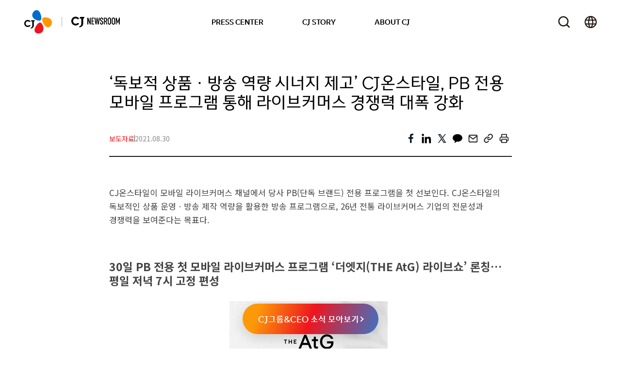

--- FILE ---
content_type: text/html; charset=UTF-8
request_url: https://cjnews.cj.net/%EB%8F%85%EB%B3%B4%EC%A0%81-%EC%83%81%ED%92%88%E3%86%8D%EB%B0%A9%EC%86%A1-%EC%97%AD%EB%9F%89-%EC%8B%9C%EB%84%88%EC%A7%80-%EC%A0%9C%EA%B3%A0-cj%EC%98%A8%EC%8A%A4%ED%83%80%EC%9D%BC-pb/
body_size: 72662
content:
<!DOCTYPE html>
<html lang="ko">

<head>
	<meta charset="UTF-8" />
	<meta name="viewport" content="width=device-width, initial-scale=1, minimum-scale=1, maximum-scale=1, user-scalable=no" />
	<meta http-equiv="X-UA-Compatible" content="IE=edge">

	<!-- Dable 스크립트 시작 -->
			<meta property="dable:item_id" content="20988">
		<meta property="article:section2" content="CJ ENM 커머스부문">
	
	<script>
		(function(d, a, b, l, e, r) {
			d[b] = d[b] || function() {
				(d[b].q = d[b].q || []).push(arguments)
			};
			e = a.createElement(l);
			e.async = 1;
			e.charset = 'utf-8';
			e.src = '//static.dable.io/dist/plugin.min.js';
			r = a.getElementsByTagName(l)[0];
			r.parentNode.insertBefore(e, r);
		})(window, document, 'dable', 'script');
		dable('setService', 'cjnews.cj.net');
		dable('sendLogOnce');
	</script>
	<!-- Dable 스크립트 종료 -->

	<!-- Naver -->
	<meta name="NaverBot" content="All" />
	<meta name="NaverBot" content="index,follow" />
	<meta name="Yeti" content="All" />
	<meta name="Yeti" content="index,follow" />

	<!-- Google tag (gtag.js) -->
	<script async src="https://www.googletagmanager.com/gtag/js?id=G-2YP3ZWD3B5"></script>
	<script>
		window.dataLayer = window.dataLayer || [];

		function gtag() {
			dataLayer.push(arguments);
		}
		gtag('js', new Date());

		gtag('config', 'G-2YP3ZWD3B5');
	</script>

	<!-- Global site tag (gtag.js) - Google Analytics -->
	<script async src="https://www.googletagmanager.com/gtag/js?id=G-WQLYFJ7RRD"></script>
	<script>
		window.dataLayer = window.dataLayer || [];

		function gtag() {
			dataLayer.push(arguments);
		}
		gtag('js', new Date());

		gtag('config', 'G-WQLYFJ7RRD');
	</script>



	<meta name="google-site-verification" content="_Mte5XKi2Tx7cPXmSTTyeXM4IKV9_x5gatn3rCfM0dw" />
	<!-- <meta name="naver-site-verification" content="9bfa4ae806bbf230d8a06804a889e195df946ba6" /> -->
	<meta name="naver-site-verification" content="6594922c1c555d96991aa8444bcf8199618663dd" />
	<title>‘독보적 상품ㆍ방송 역량 시너지 제고’ CJ온스타일, PB 전용 모바일 프로그램 통해 라이브커머스 경쟁력 대폭 강화 &#8211; CJ 뉴스룸</title>
<meta name='robots' content='max-image-preview:large, max-snippet:-1, max-video-preview:-1' />
	<style>img:is([sizes="auto" i], [sizes^="auto," i]) { contain-intrinsic-size: 3000px 1500px }</style>
	<link rel="canonical" href="https://cjnews.cj.net/%eb%8f%85%eb%b3%b4%ec%a0%81-%ec%83%81%ed%92%88%e3%86%8d%eb%b0%a9%ec%86%a1-%ec%97%ad%eb%9f%89-%ec%8b%9c%eb%84%88%ec%a7%80-%ec%a0%9c%ea%b3%a0-cj%ec%98%a8%ec%8a%a4%ed%83%80%ec%9d%bc-pb/">
<meta name="description" content="CJ온스타일이 모바일 라이브커머스 채널에서 당사 PB(단독 브랜드) 전용 프로그램을 첫 선보인다. CJ온스타일의 독보적인 상품 운영ㆍ방송 제작 역량을 활용한 방송 프로그램으로, 26년 전통 라이브커머스 기업의 전문성과 경쟁력을 보여준다는 목표다. 30일 PB 전용 첫 모바일 라이브커머스">
<meta property="og:title" content="‘독보적 상품ㆍ방송 역량 시너지 제고’ CJ온스타일, PB 전용 모바일 프로그램 통해 라이브커머스 경쟁력 대폭 강화 &#8211; CJ 뉴스룸">
<meta property="og:type" content="article">
<meta property="og:image" content="https://img.cjnews.cj.net/wp-content/uploads/2022/01/livecommerce_press_20210830_02.jpg">
<meta property="og:image:width" content="772">
<meta property="og:image:height" content="580">
<meta property="og:image:alt" content="‘독보적 상품ㆍ방송 역량 시너지 제고’ CJ온스타일, PB 전용 모바일 프로그램 통해 라이브커머스 경쟁력 대폭 강화">
<meta property="og:description" content="CJ온스타일이 모바일 라이브커머스 채널에서 당사 PB(단독 브랜드) 전용 프로그램을 첫 선보인다. CJ온스타일의 독보적인 상품 운영ㆍ방송 제작 역량을 활용한 방송 프로그램으로, 26년 전통 라이브커머스 기업의 전문성과 경쟁력을 보여준다는 목표다. 30일 PB 전용 첫 모바일 라이브커머스">
<meta property="og:url" content="https://cjnews.cj.net/%eb%8f%85%eb%b3%b4%ec%a0%81-%ec%83%81%ed%92%88%e3%86%8d%eb%b0%a9%ec%86%a1-%ec%97%ad%eb%9f%89-%ec%8b%9c%eb%84%88%ec%a7%80-%ec%a0%9c%ea%b3%a0-cj%ec%98%a8%ec%8a%a4%ed%83%80%ec%9d%bc-pb/">
<meta property="og:locale" content="ko_KR">
<meta property="og:site_name" content="CJ 뉴스룸">
<meta property="article:published_time" content="2021-08-30T10:00:00+09:00">
<meta property="article:modified_time" content="2025-08-08T16:03:42+09:00">
<meta property="og:updated_time" content="2025-08-08T16:03:42+09:00">
<meta property="article:section" content="보도자료">
<meta property="article:tag" content="CJ">
<meta property="article:tag" content="더엣지">
<meta property="article:tag" content="CJ ENM 커머스부문">
<meta property="article:tag" content="CJ온스타일">
<meta property="article:tag" content="CJ온스타일 라이브 커머스">
<meta property="article:tag" content="더엣지 한예슬">
<meta name="twitter:card" content="summary_large_image">
<meta name="twitter:image" content="https://img.cjnews.cj.net/wp-content/uploads/2022/01/livecommerce_press_20210830_02.jpg">
<link rel='dns-prefetch' href='//developers.kakao.com' />
		<!-- This site uses the Google Analytics by ExactMetrics plugin v8.11.0 - Using Analytics tracking - https://www.exactmetrics.com/ -->
							<script src="//www.googletagmanager.com/gtag/js?id=G-72FXNCVK6D"  data-cfasync="false" data-wpfc-render="false" type="text/javascript" async></script>
			<script data-cfasync="false" data-wpfc-render="false" type="text/javascript">
				var em_version = '8.11.0';
				var em_track_user = true;
				var em_no_track_reason = '';
								var ExactMetricsDefaultLocations = {"page_location":"https:\/\/cjnews.cj.net\/%EB%8F%85%EB%B3%B4%EC%A0%81-%EC%83%81%ED%92%88%E3%86%8D%EB%B0%A9%EC%86%A1-%EC%97%AD%EB%9F%89-%EC%8B%9C%EB%84%88%EC%A7%80-%EC%A0%9C%EA%B3%A0-cj%EC%98%A8%EC%8A%A4%ED%83%80%EC%9D%BC-pb\/"};
								if ( typeof ExactMetricsPrivacyGuardFilter === 'function' ) {
					var ExactMetricsLocations = (typeof ExactMetricsExcludeQuery === 'object') ? ExactMetricsPrivacyGuardFilter( ExactMetricsExcludeQuery ) : ExactMetricsPrivacyGuardFilter( ExactMetricsDefaultLocations );
				} else {
					var ExactMetricsLocations = (typeof ExactMetricsExcludeQuery === 'object') ? ExactMetricsExcludeQuery : ExactMetricsDefaultLocations;
				}

								var disableStrs = [
										'ga-disable-G-72FXNCVK6D',
									];

				/* Function to detect opted out users */
				function __gtagTrackerIsOptedOut() {
					for (var index = 0; index < disableStrs.length; index++) {
						if (document.cookie.indexOf(disableStrs[index] + '=true') > -1) {
							return true;
						}
					}

					return false;
				}

				/* Disable tracking if the opt-out cookie exists. */
				if (__gtagTrackerIsOptedOut()) {
					for (var index = 0; index < disableStrs.length; index++) {
						window[disableStrs[index]] = true;
					}
				}

				/* Opt-out function */
				function __gtagTrackerOptout() {
					for (var index = 0; index < disableStrs.length; index++) {
						document.cookie = disableStrs[index] + '=true; expires=Thu, 31 Dec 2099 23:59:59 UTC; path=/';
						window[disableStrs[index]] = true;
					}
				}

				if ('undefined' === typeof gaOptout) {
					function gaOptout() {
						__gtagTrackerOptout();
					}
				}
								window.dataLayer = window.dataLayer || [];

				window.ExactMetricsDualTracker = {
					helpers: {},
					trackers: {},
				};
				if (em_track_user) {
					function __gtagDataLayer() {
						dataLayer.push(arguments);
					}

					function __gtagTracker(type, name, parameters) {
						if (!parameters) {
							parameters = {};
						}

						if (parameters.send_to) {
							__gtagDataLayer.apply(null, arguments);
							return;
						}

						if (type === 'event') {
														parameters.send_to = exactmetrics_frontend.v4_id;
							var hookName = name;
							if (typeof parameters['event_category'] !== 'undefined') {
								hookName = parameters['event_category'] + ':' + name;
							}

							if (typeof ExactMetricsDualTracker.trackers[hookName] !== 'undefined') {
								ExactMetricsDualTracker.trackers[hookName](parameters);
							} else {
								__gtagDataLayer('event', name, parameters);
							}
							
						} else {
							__gtagDataLayer.apply(null, arguments);
						}
					}

					__gtagTracker('js', new Date());
					__gtagTracker('set', {
						'developer_id.dNDMyYj': true,
											});
					if ( ExactMetricsLocations.page_location ) {
						__gtagTracker('set', ExactMetricsLocations);
					}
										__gtagTracker('config', 'G-72FXNCVK6D', {"forceSSL":"true","link_attribution":"true"} );
										window.gtag = __gtagTracker;										(function () {
						/* https://developers.google.com/analytics/devguides/collection/analyticsjs/ */
						/* ga and __gaTracker compatibility shim. */
						var noopfn = function () {
							return null;
						};
						var newtracker = function () {
							return new Tracker();
						};
						var Tracker = function () {
							return null;
						};
						var p = Tracker.prototype;
						p.get = noopfn;
						p.set = noopfn;
						p.send = function () {
							var args = Array.prototype.slice.call(arguments);
							args.unshift('send');
							__gaTracker.apply(null, args);
						};
						var __gaTracker = function () {
							var len = arguments.length;
							if (len === 0) {
								return;
							}
							var f = arguments[len - 1];
							if (typeof f !== 'object' || f === null || typeof f.hitCallback !== 'function') {
								if ('send' === arguments[0]) {
									var hitConverted, hitObject = false, action;
									if ('event' === arguments[1]) {
										if ('undefined' !== typeof arguments[3]) {
											hitObject = {
												'eventAction': arguments[3],
												'eventCategory': arguments[2],
												'eventLabel': arguments[4],
												'value': arguments[5] ? arguments[5] : 1,
											}
										}
									}
									if ('pageview' === arguments[1]) {
										if ('undefined' !== typeof arguments[2]) {
											hitObject = {
												'eventAction': 'page_view',
												'page_path': arguments[2],
											}
										}
									}
									if (typeof arguments[2] === 'object') {
										hitObject = arguments[2];
									}
									if (typeof arguments[5] === 'object') {
										Object.assign(hitObject, arguments[5]);
									}
									if ('undefined' !== typeof arguments[1].hitType) {
										hitObject = arguments[1];
										if ('pageview' === hitObject.hitType) {
											hitObject.eventAction = 'page_view';
										}
									}
									if (hitObject) {
										action = 'timing' === arguments[1].hitType ? 'timing_complete' : hitObject.eventAction;
										hitConverted = mapArgs(hitObject);
										__gtagTracker('event', action, hitConverted);
									}
								}
								return;
							}

							function mapArgs(args) {
								var arg, hit = {};
								var gaMap = {
									'eventCategory': 'event_category',
									'eventAction': 'event_action',
									'eventLabel': 'event_label',
									'eventValue': 'event_value',
									'nonInteraction': 'non_interaction',
									'timingCategory': 'event_category',
									'timingVar': 'name',
									'timingValue': 'value',
									'timingLabel': 'event_label',
									'page': 'page_path',
									'location': 'page_location',
									'title': 'page_title',
									'referrer' : 'page_referrer',
								};
								for (arg in args) {
																		if (!(!args.hasOwnProperty(arg) || !gaMap.hasOwnProperty(arg))) {
										hit[gaMap[arg]] = args[arg];
									} else {
										hit[arg] = args[arg];
									}
								}
								return hit;
							}

							try {
								f.hitCallback();
							} catch (ex) {
							}
						};
						__gaTracker.create = newtracker;
						__gaTracker.getByName = newtracker;
						__gaTracker.getAll = function () {
							return [];
						};
						__gaTracker.remove = noopfn;
						__gaTracker.loaded = true;
						window['__gaTracker'] = __gaTracker;
					})();
									} else {
										console.log("");
					(function () {
						function __gtagTracker() {
							return null;
						}

						window['__gtagTracker'] = __gtagTracker;
						window['gtag'] = __gtagTracker;
					})();
									}
			</script>
							<!-- / Google Analytics by ExactMetrics -->
		<link rel='stylesheet' id='dashicons-css' href='https://cjnews.cj.net/wp-includes/css/dashicons.min.css?ver=9b6a99359484bcf97694baba0eb5d095' type='text/css' media='all' />
<link rel='stylesheet' id='post-views-counter-frontend-css' href='https://cjnews.cj.net/wp-content/plugins/post-views-counter/css/frontend.css?ver=1.6.1' type='text/css' media='all' />
<link rel='stylesheet' id='wp-block-library-css' href='https://cjnews.cj.net/wp-includes/css/dist/block-library/style.min.css?ver=9b6a99359484bcf97694baba0eb5d095' type='text/css' media='all' />
<style id='wp-block-library-theme-inline-css' type='text/css'>
.wp-block-audio :where(figcaption){color:#555;font-size:13px;text-align:center}.is-dark-theme .wp-block-audio :where(figcaption){color:#ffffffa6}.wp-block-audio{margin:0 0 1em}.wp-block-code{border:1px solid #ccc;border-radius:4px;font-family:Menlo,Consolas,monaco,monospace;padding:.8em 1em}.wp-block-embed :where(figcaption){color:#555;font-size:13px;text-align:center}.is-dark-theme .wp-block-embed :where(figcaption){color:#ffffffa6}.wp-block-embed{margin:0 0 1em}.blocks-gallery-caption{color:#555;font-size:13px;text-align:center}.is-dark-theme .blocks-gallery-caption{color:#ffffffa6}:root :where(.wp-block-image figcaption){color:#555;font-size:13px;text-align:center}.is-dark-theme :root :where(.wp-block-image figcaption){color:#ffffffa6}.wp-block-image{margin:0 0 1em}.wp-block-pullquote{border-bottom:4px solid;border-top:4px solid;color:currentColor;margin-bottom:1.75em}.wp-block-pullquote cite,.wp-block-pullquote footer,.wp-block-pullquote__citation{color:currentColor;font-size:.8125em;font-style:normal;text-transform:uppercase}.wp-block-quote{border-left:.25em solid;margin:0 0 1.75em;padding-left:1em}.wp-block-quote cite,.wp-block-quote footer{color:currentColor;font-size:.8125em;font-style:normal;position:relative}.wp-block-quote:where(.has-text-align-right){border-left:none;border-right:.25em solid;padding-left:0;padding-right:1em}.wp-block-quote:where(.has-text-align-center){border:none;padding-left:0}.wp-block-quote.is-large,.wp-block-quote.is-style-large,.wp-block-quote:where(.is-style-plain){border:none}.wp-block-search .wp-block-search__label{font-weight:700}.wp-block-search__button{border:1px solid #ccc;padding:.375em .625em}:where(.wp-block-group.has-background){padding:1.25em 2.375em}.wp-block-separator.has-css-opacity{opacity:.4}.wp-block-separator{border:none;border-bottom:2px solid;margin-left:auto;margin-right:auto}.wp-block-separator.has-alpha-channel-opacity{opacity:1}.wp-block-separator:not(.is-style-wide):not(.is-style-dots){width:100px}.wp-block-separator.has-background:not(.is-style-dots){border-bottom:none;height:1px}.wp-block-separator.has-background:not(.is-style-wide):not(.is-style-dots){height:2px}.wp-block-table{margin:0 0 1em}.wp-block-table td,.wp-block-table th{word-break:normal}.wp-block-table :where(figcaption){color:#555;font-size:13px;text-align:center}.is-dark-theme .wp-block-table :where(figcaption){color:#ffffffa6}.wp-block-video :where(figcaption){color:#555;font-size:13px;text-align:center}.is-dark-theme .wp-block-video :where(figcaption){color:#ffffffa6}.wp-block-video{margin:0 0 1em}:root :where(.wp-block-template-part.has-background){margin-bottom:0;margin-top:0;padding:1.25em 2.375em}
</style>
<style id='global-styles-inline-css' type='text/css'>
:root{--wp--preset--aspect-ratio--square: 1;--wp--preset--aspect-ratio--4-3: 4/3;--wp--preset--aspect-ratio--3-4: 3/4;--wp--preset--aspect-ratio--3-2: 3/2;--wp--preset--aspect-ratio--2-3: 2/3;--wp--preset--aspect-ratio--16-9: 16/9;--wp--preset--aspect-ratio--9-16: 9/16;--wp--preset--color--black: #000000;--wp--preset--color--cyan-bluish-gray: #abb8c3;--wp--preset--color--white: #ffffff;--wp--preset--color--pale-pink: #f78da7;--wp--preset--color--vivid-red: #cf2e2e;--wp--preset--color--luminous-vivid-orange: #ff6900;--wp--preset--color--luminous-vivid-amber: #fcb900;--wp--preset--color--light-green-cyan: #7bdcb5;--wp--preset--color--vivid-green-cyan: #00d084;--wp--preset--color--pale-cyan-blue: #8ed1fc;--wp--preset--color--vivid-cyan-blue: #0693e3;--wp--preset--color--vivid-purple: #9b51e0;--wp--preset--gradient--vivid-cyan-blue-to-vivid-purple: linear-gradient(135deg,rgba(6,147,227,1) 0%,rgb(155,81,224) 100%);--wp--preset--gradient--light-green-cyan-to-vivid-green-cyan: linear-gradient(135deg,rgb(122,220,180) 0%,rgb(0,208,130) 100%);--wp--preset--gradient--luminous-vivid-amber-to-luminous-vivid-orange: linear-gradient(135deg,rgba(252,185,0,1) 0%,rgba(255,105,0,1) 100%);--wp--preset--gradient--luminous-vivid-orange-to-vivid-red: linear-gradient(135deg,rgba(255,105,0,1) 0%,rgb(207,46,46) 100%);--wp--preset--gradient--very-light-gray-to-cyan-bluish-gray: linear-gradient(135deg,rgb(238,238,238) 0%,rgb(169,184,195) 100%);--wp--preset--gradient--cool-to-warm-spectrum: linear-gradient(135deg,rgb(74,234,220) 0%,rgb(151,120,209) 20%,rgb(207,42,186) 40%,rgb(238,44,130) 60%,rgb(251,105,98) 80%,rgb(254,248,76) 100%);--wp--preset--gradient--blush-light-purple: linear-gradient(135deg,rgb(255,206,236) 0%,rgb(152,150,240) 100%);--wp--preset--gradient--blush-bordeaux: linear-gradient(135deg,rgb(254,205,165) 0%,rgb(254,45,45) 50%,rgb(107,0,62) 100%);--wp--preset--gradient--luminous-dusk: linear-gradient(135deg,rgb(255,203,112) 0%,rgb(199,81,192) 50%,rgb(65,88,208) 100%);--wp--preset--gradient--pale-ocean: linear-gradient(135deg,rgb(255,245,203) 0%,rgb(182,227,212) 50%,rgb(51,167,181) 100%);--wp--preset--gradient--electric-grass: linear-gradient(135deg,rgb(202,248,128) 0%,rgb(113,206,126) 100%);--wp--preset--gradient--midnight: linear-gradient(135deg,rgb(2,3,129) 0%,rgb(40,116,252) 100%);--wp--preset--font-size--small: clamp(10px, 0.625rem + ((1vw - 3.2px) * 0.385), 13px);--wp--preset--font-size--medium: clamp(12px, 0.75rem + ((1vw - 3.2px) * 0.641), 17px);--wp--preset--font-size--large: clamp(16px, 1rem + ((1vw - 3.2px) * 0.769), 22px);--wp--preset--font-size--x-large: clamp(25.014px, 1.563rem + ((1vw - 3.2px) * 2.178), 42px);--wp--preset--font-size--xlarge: clamp(18px, 1.125rem + ((1vw - 3.2px) * 1.026), 26px);--wp--preset--spacing--20: 0.44rem;--wp--preset--spacing--30: 0.67rem;--wp--preset--spacing--40: 1rem;--wp--preset--spacing--50: 1.5rem;--wp--preset--spacing--60: 2.25rem;--wp--preset--spacing--70: 3.38rem;--wp--preset--spacing--80: 5.06rem;--wp--preset--shadow--natural: 6px 6px 9px rgba(0, 0, 0, 0.2);--wp--preset--shadow--deep: 12px 12px 50px rgba(0, 0, 0, 0.4);--wp--preset--shadow--sharp: 6px 6px 0px rgba(0, 0, 0, 0.2);--wp--preset--shadow--outlined: 6px 6px 0px -3px rgba(255, 255, 255, 1), 6px 6px rgba(0, 0, 0, 1);--wp--preset--shadow--crisp: 6px 6px 0px rgba(0, 0, 0, 1);}:root { --wp--style--global--content-size: 830px;--wp--style--global--wide-size: 1100px; }:where(body) { margin: 0; }.wp-site-blocks > .alignleft { float: left; margin-right: 2em; }.wp-site-blocks > .alignright { float: right; margin-left: 2em; }.wp-site-blocks > .aligncenter { justify-content: center; margin-left: auto; margin-right: auto; }:where(.is-layout-flex){gap: 0.5em;}:where(.is-layout-grid){gap: 0.5em;}.is-layout-flow > .alignleft{float: left;margin-inline-start: 0;margin-inline-end: 2em;}.is-layout-flow > .alignright{float: right;margin-inline-start: 2em;margin-inline-end: 0;}.is-layout-flow > .aligncenter{margin-left: auto !important;margin-right: auto !important;}.is-layout-constrained > .alignleft{float: left;margin-inline-start: 0;margin-inline-end: 2em;}.is-layout-constrained > .alignright{float: right;margin-inline-start: 2em;margin-inline-end: 0;}.is-layout-constrained > .aligncenter{margin-left: auto !important;margin-right: auto !important;}.is-layout-constrained > :where(:not(.alignleft):not(.alignright):not(.alignfull)){max-width: var(--wp--style--global--content-size);margin-left: auto !important;margin-right: auto !important;}.is-layout-constrained > .alignwide{max-width: var(--wp--style--global--wide-size);}body .is-layout-flex{display: flex;}.is-layout-flex{flex-wrap: wrap;align-items: center;}.is-layout-flex > :is(*, div){margin: 0;}body .is-layout-grid{display: grid;}.is-layout-grid > :is(*, div){margin: 0;}body{padding-top: 0px;padding-right: 0px;padding-bottom: 0px;padding-left: 0px;}a:where(:not(.wp-element-button)){text-decoration: underline;}:root :where(.wp-element-button, .wp-block-button__link){background-color: #32373c;border-width: 0;color: #fff;font-family: inherit;font-size: inherit;line-height: inherit;padding: calc(0.667em + 2px) calc(1.333em + 2px);text-decoration: none;}.has-black-color{color: var(--wp--preset--color--black) !important;}.has-cyan-bluish-gray-color{color: var(--wp--preset--color--cyan-bluish-gray) !important;}.has-white-color{color: var(--wp--preset--color--white) !important;}.has-pale-pink-color{color: var(--wp--preset--color--pale-pink) !important;}.has-vivid-red-color{color: var(--wp--preset--color--vivid-red) !important;}.has-luminous-vivid-orange-color{color: var(--wp--preset--color--luminous-vivid-orange) !important;}.has-luminous-vivid-amber-color{color: var(--wp--preset--color--luminous-vivid-amber) !important;}.has-light-green-cyan-color{color: var(--wp--preset--color--light-green-cyan) !important;}.has-vivid-green-cyan-color{color: var(--wp--preset--color--vivid-green-cyan) !important;}.has-pale-cyan-blue-color{color: var(--wp--preset--color--pale-cyan-blue) !important;}.has-vivid-cyan-blue-color{color: var(--wp--preset--color--vivid-cyan-blue) !important;}.has-vivid-purple-color{color: var(--wp--preset--color--vivid-purple) !important;}.has-black-background-color{background-color: var(--wp--preset--color--black) !important;}.has-cyan-bluish-gray-background-color{background-color: var(--wp--preset--color--cyan-bluish-gray) !important;}.has-white-background-color{background-color: var(--wp--preset--color--white) !important;}.has-pale-pink-background-color{background-color: var(--wp--preset--color--pale-pink) !important;}.has-vivid-red-background-color{background-color: var(--wp--preset--color--vivid-red) !important;}.has-luminous-vivid-orange-background-color{background-color: var(--wp--preset--color--luminous-vivid-orange) !important;}.has-luminous-vivid-amber-background-color{background-color: var(--wp--preset--color--luminous-vivid-amber) !important;}.has-light-green-cyan-background-color{background-color: var(--wp--preset--color--light-green-cyan) !important;}.has-vivid-green-cyan-background-color{background-color: var(--wp--preset--color--vivid-green-cyan) !important;}.has-pale-cyan-blue-background-color{background-color: var(--wp--preset--color--pale-cyan-blue) !important;}.has-vivid-cyan-blue-background-color{background-color: var(--wp--preset--color--vivid-cyan-blue) !important;}.has-vivid-purple-background-color{background-color: var(--wp--preset--color--vivid-purple) !important;}.has-black-border-color{border-color: var(--wp--preset--color--black) !important;}.has-cyan-bluish-gray-border-color{border-color: var(--wp--preset--color--cyan-bluish-gray) !important;}.has-white-border-color{border-color: var(--wp--preset--color--white) !important;}.has-pale-pink-border-color{border-color: var(--wp--preset--color--pale-pink) !important;}.has-vivid-red-border-color{border-color: var(--wp--preset--color--vivid-red) !important;}.has-luminous-vivid-orange-border-color{border-color: var(--wp--preset--color--luminous-vivid-orange) !important;}.has-luminous-vivid-amber-border-color{border-color: var(--wp--preset--color--luminous-vivid-amber) !important;}.has-light-green-cyan-border-color{border-color: var(--wp--preset--color--light-green-cyan) !important;}.has-vivid-green-cyan-border-color{border-color: var(--wp--preset--color--vivid-green-cyan) !important;}.has-pale-cyan-blue-border-color{border-color: var(--wp--preset--color--pale-cyan-blue) !important;}.has-vivid-cyan-blue-border-color{border-color: var(--wp--preset--color--vivid-cyan-blue) !important;}.has-vivid-purple-border-color{border-color: var(--wp--preset--color--vivid-purple) !important;}.has-vivid-cyan-blue-to-vivid-purple-gradient-background{background: var(--wp--preset--gradient--vivid-cyan-blue-to-vivid-purple) !important;}.has-light-green-cyan-to-vivid-green-cyan-gradient-background{background: var(--wp--preset--gradient--light-green-cyan-to-vivid-green-cyan) !important;}.has-luminous-vivid-amber-to-luminous-vivid-orange-gradient-background{background: var(--wp--preset--gradient--luminous-vivid-amber-to-luminous-vivid-orange) !important;}.has-luminous-vivid-orange-to-vivid-red-gradient-background{background: var(--wp--preset--gradient--luminous-vivid-orange-to-vivid-red) !important;}.has-very-light-gray-to-cyan-bluish-gray-gradient-background{background: var(--wp--preset--gradient--very-light-gray-to-cyan-bluish-gray) !important;}.has-cool-to-warm-spectrum-gradient-background{background: var(--wp--preset--gradient--cool-to-warm-spectrum) !important;}.has-blush-light-purple-gradient-background{background: var(--wp--preset--gradient--blush-light-purple) !important;}.has-blush-bordeaux-gradient-background{background: var(--wp--preset--gradient--blush-bordeaux) !important;}.has-luminous-dusk-gradient-background{background: var(--wp--preset--gradient--luminous-dusk) !important;}.has-pale-ocean-gradient-background{background: var(--wp--preset--gradient--pale-ocean) !important;}.has-electric-grass-gradient-background{background: var(--wp--preset--gradient--electric-grass) !important;}.has-midnight-gradient-background{background: var(--wp--preset--gradient--midnight) !important;}.has-small-font-size{font-size: var(--wp--preset--font-size--small) !important;}.has-medium-font-size{font-size: var(--wp--preset--font-size--medium) !important;}.has-large-font-size{font-size: var(--wp--preset--font-size--large) !important;}.has-x-large-font-size{font-size: var(--wp--preset--font-size--x-large) !important;}.has-xlarge-font-size{font-size: var(--wp--preset--font-size--xlarge) !important;}
:where(.wp-block-post-template.is-layout-flex){gap: 1.25em;}:where(.wp-block-post-template.is-layout-grid){gap: 1.25em;}
:where(.wp-block-columns.is-layout-flex){gap: 2em;}:where(.wp-block-columns.is-layout-grid){gap: 2em;}
:root :where(.wp-block-pullquote){font-size: clamp(0.984em, 0.984rem + ((1vw - 0.2em) * 1.058), 1.5em);line-height: 1.6;}
</style>
<link rel='stylesheet' id='cjnewsroom-css' href='https://cjnews.cj.net/wp-content/themes/CJNewsroom2025/assets/dist/cjnewsroom.css?ver=f7e0c94e8fb9bd17196ba37147327786' type='text/css' media='all' />
<script type="text/javascript" id="post-views-counter-frontend-js-before">
/* <![CDATA[ */
var pvcArgsFrontend = {"mode":"js","postID":20988,"requestURL":"https:\/\/cjnews.cj.net\/wp-admin\/admin-ajax.php","nonce":"d80459e570","dataStorage":"cookies","multisite":false,"path":"\/","domain":""};
/* ]]> */
</script>
<script type="text/javascript" src="https://cjnews.cj.net/wp-content/plugins/post-views-counter/js/frontend.js?ver=1.6.1" id="post-views-counter-frontend-js"></script>
<script type="text/javascript" src="https://cjnews.cj.net/wp-content/plugins/google-analytics-dashboard-for-wp/assets/js/frontend-gtag.min.js?ver=8.11.0" id="exactmetrics-frontend-script-js" async="async" data-wp-strategy="async"></script>
<script data-cfasync="false" data-wpfc-render="false" type="text/javascript" id='exactmetrics-frontend-script-js-extra'>/* <![CDATA[ */
var exactmetrics_frontend = {"js_events_tracking":"true","download_extensions":"doc,pdf,ppt,zip,xls,docx,pptx,xlsx","inbound_paths":"[]","home_url":"https:\/\/cjnews.cj.net","hash_tracking":"false","v4_id":"G-72FXNCVK6D"};/* ]]> */
</script>
<link rel="EditURI" type="application/rsd+xml" title="RSD" href="https://cjnews.cj.net/xmlrpc.php?rsd" />

<link rel='shortlink' href='https://cjnews.cj.net/?p=20988' />
<link rel="alternate" title="oEmbed (JSON)" type="application/json+oembed" href="https://cjnews.cj.net/wp-json/oembed/1.0/embed?url=https%3A%2F%2Fcjnews.cj.net%2F%25eb%258f%2585%25eb%25b3%25b4%25ec%25a0%2581-%25ec%2583%2581%25ed%2592%2588%25e3%2586%258d%25eb%25b0%25a9%25ec%2586%25a1-%25ec%2597%25ad%25eb%259f%2589-%25ec%258b%259c%25eb%2584%2588%25ec%25a7%2580-%25ec%25a0%259c%25ea%25b3%25a0-cj%25ec%2598%25a8%25ec%258a%25a4%25ed%2583%2580%25ec%259d%25bc-pb%2F" />
<link rel="alternate" title="oEmbed (XML)" type="text/xml+oembed" href="https://cjnews.cj.net/wp-json/oembed/1.0/embed?url=https%3A%2F%2Fcjnews.cj.net%2F%25eb%258f%2585%25eb%25b3%25b4%25ec%25a0%2581-%25ec%2583%2581%25ed%2592%2588%25e3%2586%258d%25eb%25b0%25a9%25ec%2586%25a1-%25ec%2597%25ad%25eb%259f%2589-%25ec%258b%259c%25eb%2584%2588%25ec%25a7%2580-%25ec%25a0%259c%25ea%25b3%25a0-cj%25ec%2598%25a8%25ec%258a%25a4%25ed%2583%2580%25ec%259d%25bc-pb%2F&#038;format=xml" />
	<link rel="icon" type="image/svg+xml" href="https://cjnews.cj.net/wp-content/themes/CJNewsroom2025/assets/images/favicon/favicon.svg">
	<link rel="icon" type="image/png" href="https://cjnews.cj.net/wp-content/themes/CJNewsroom2025/assets/images/favicon/favicon.png">
</head>

<body class="wp-singular post-template-default single single-post postid-20988 single-format-standard wp-embed-responsive wp-theme-CJNewsroom2025" data-page="single">
	<a id="skip-link" href="#content-wrap">본문 바로가기</a>
		<header class="onBlur">
		<div id="header-wrap">
			<span class="header-follow-line"></span>
			<div id="header-left">
				<!-- <div id="header-logo">
					<a href="https://cjnews.cj.net" class="hidden-text">CJ NEWSROOM</a>
				</div> -->
				<div class="cj-link">
					<!-- <a href="https://cjnews.cj.net/" target="_blank" class="hidden-text">CJ바로 가기</a> -->
					<a href="https://cjnews.cj.net/" class="hidden-text">CJ NEWSROOM</a>
				</div>
				<div id="header-logo">
					<a href="https://cjnews.cj.net" class="hidden-text">CJ NEWSROOM</a>
				</div>
			</div>
			<div class="header-gnb-wrap">
				<nav id="header-gnb" class="menu-gnb2-container"><ul id="menu-gnb2" class="menu"><li  id="menu-item-30298" class="menu-item menu-item-type-taxonomy menu-item-object-category current-post-ancestor current-menu-parent current-post-parent menu-item-has-children menu-item-30298"><a href="#" class="gnb-fold">
			<svg width="100%" height="100%" viewBox="0 0 10 7" fill="none" xmlns="http://www.w3.org/2000/svg">
				<path d="M8.42031 1.64209L4.87031 5.19209L1.32031 1.64209" stroke="black" stroke-width="2" stroke-linecap="round" stroke-linejoin="round"></path>
			</svg>
			</a><a href="https://cjnews.cj.net/category/press-center/">PRESS CENTER</a>
<ul class="sub-menu">
	<li  id="menu-item-30300" class="menu-item menu-item-type-taxonomy menu-item-object-category current-post-ancestor current-menu-parent current-post-parent menu-item-30300"><a href="https://cjnews.cj.net/category/press-center/%eb%b3%b4%eb%8f%84%ec%9e%90%eb%a3%8c/">보도자료</a></li>
	<li  id="menu-item-30299" class="menu-item menu-item-type-taxonomy menu-item-object-category menu-item-30299"><a href="https://cjnews.cj.net/category/press-center/%ed%8c%a9%ed%8a%b8%ec%b2%b4%ed%81%ac/">팩트체크</a></li>
	<li  id="menu-item-30312" class="menu-item menu-item-type-post_type menu-item-object-page menu-item-30312"><a href="https://cjnews.cj.net/%ec%96%b8%eb%a1%a0%eb%b3%b4%eb%8f%84/">언론보도</a></li>
	<li  id="menu-item-30313" class="menu-item menu-item-type-custom menu-item-object-custom menu-item-30313"><a href="https://cjnews.cj.net/medialibrary/albums">미디어 라이브러리</a></li>
</ul>
</li>
<li  id="menu-item-30302" class="menu-item menu-item-type-taxonomy menu-item-object-category menu-item-has-children menu-item-30302"><a href="#" class="gnb-fold">
			<svg width="100%" height="100%" viewBox="0 0 10 7" fill="none" xmlns="http://www.w3.org/2000/svg">
				<path d="M8.42031 1.64209L4.87031 5.19209L1.32031 1.64209" stroke="black" stroke-width="2" stroke-linecap="round" stroke-linejoin="round"></path>
			</svg>
			</a><a href="https://cjnews.cj.net/category/cj-story/">CJ STORY</a>
<ul class="sub-menu">
	<li  id="menu-item-67404" class="menu-item menu-item-type-taxonomy menu-item-object-category menu-item-67404"><a href="https://cjnews.cj.net/category/cj-story/cj-group/">그룹&amp;CEO</a></li>
	<li  id="menu-item-67406" class="menu-item menu-item-type-taxonomy menu-item-object-category menu-item-67406"><a href="https://cjnews.cj.net/category/cj-story/food-bio/">식품·바이오</a></li>
	<li  id="menu-item-67405" class="menu-item menu-item-type-taxonomy menu-item-object-category menu-item-67405"><a href="https://cjnews.cj.net/category/cj-story/retail-logistics/">물류·신유통</a></li>
	<li  id="menu-item-67407" class="menu-item menu-item-type-taxonomy menu-item-object-category menu-item-67407"><a href="https://cjnews.cj.net/category/cj-story/entertainment-media/">엔터테인먼트·미디어</a></li>
	<li  id="menu-item-67408" class="menu-item menu-item-type-taxonomy menu-item-object-category menu-item-67408"><a href="https://cjnews.cj.net/category/cj-story/people-culture/">피플·컬처</a></li>
</ul>
</li>
<li  id="menu-item-67412" class="menu-item menu-item-type-post_type menu-item-object-page menu-item-has-children menu-item-67412"><a href="#" class="gnb-fold">
			<svg width="100%" height="100%" viewBox="0 0 10 7" fill="none" xmlns="http://www.w3.org/2000/svg">
				<path d="M8.42031 1.64209L4.87031 5.19209L1.32031 1.64209" stroke="black" stroke-width="2" stroke-linecap="round" stroke-linejoin="round"></path>
			</svg>
			</a><a href="https://cjnews.cj.net/%ea%b7%b8%eb%a3%b9%ec%86%8c%ea%b0%9c/">ABOUT CJ</a>
<ul class="sub-menu">
	<li  id="menu-item-67413" class="menu-item menu-item-type-post_type menu-item-object-page menu-item-67413"><a href="https://cjnews.cj.net/%ea%b7%b8%eb%a3%b9%ec%86%8c%ea%b0%9c/">그룹소개</a></li>
	<li  id="menu-item-30308" class="menu-item menu-item-type-taxonomy menu-item-object-category menu-item-30308"><a href="https://cjnews.cj.net/category/about-cj/history/">히스토리</a></li>
	<li  id="menu-item-37459" class="shortcut menu-item menu-item-type-custom menu-item-object-custom menu-item-37459"><a title="투자정보 페이지 새창 바로가기" target="_blank" href="https://www.cj.net/cj-introduction/ir/finance/highlight/">투자정보
				<svg width="12" height="12" viewBox="0 0 12 12" fill="none" xmlns="http://www.w3.org/2000/svg">
						<g clip-path="url(#clip0_2460_12270)">
								<path d="M1.72266 1.49219H10.6228V10.3923" stroke="black" stroke-width="2" stroke-linecap="round" stroke-linejoin="round"></path>
								<path d="M10.279 1.60156L1.37891 10.5017" stroke="#060606" stroke-width="2" stroke-linecap="round" stroke-linejoin="round"></path>
						</g>
						<defs>
								<clipPath id="clip0_2460_12270">
										<rect width="12" height="11.7658" fill="white" transform="translate(0 0.113281)"></rect>
								</clipPath>
						</defs>
				</svg>
				</a></li>
</ul>
</li>
</ul></nav>				<div class="mob-locale">
					<button type="button" class="btn-mob-locale-change">
						<span>KR</span>
						<svg width="100%" height="100%" viewBox="0 0 10 7" fill="none" xmlns="http://www.w3.org/2000/svg">
							<path d="M8.42031 1.64209L4.87031 5.19209L1.32031 1.64209" stroke="black" stroke-width="2" stroke-linecap="round" stroke-linejoin="round"></path>
						</svg>
					</button>
					<div class="mob-locales">
						<a href="https://newsroom.cj.net/" target="_blank" >EN</a>
					</div>
				</div>
			</div>


			<div id="header-right">
				<div class="open-search">
					<a href="#" class="btn-search-toggle hidden-text" aria-expanded="false" aria-controls="header-search">검색창 열기</a>
				</div>

				<!-- <div class="locale">
					<a href="#" class="btn-locale-change hidden-text">언어 변경</a>
				</div> -->
				<div class="locale">
					<a href="#" class="btn-locale-change hidden-text">언어 변경창 열기</a>
					<div class="locales">
						<a href="#" class="on"  title="국문 뉴스룸">KR</a>
						<a href="https://newsroom.cj.net/" target="_blank"  title="새창에서 영문 뉴스룸으로 이동">EN</a>
					</div>
				</div>

				<!-- <div class="cj-link">
					<a href="https://cjnews.cj.net/" target="_blank" class="hidden-text">CJ바로 가기</a>
				</div> -->



				<!-- <a href="#" id="btn-mob-menu" class="hide">
					<span></span>
					<span></span>
					<span></span>
				</a> -->
				<a href="#" id="btn-mob-menu" class="hide">
					<img src="https://cjnews.cj.net/wp-content/themes/CJNewsroom2025/assets/images/hamburger-new.svg" alt="">
				</a>
			</div>
		</div>

		<div id="header-search">
			<div id="header-search-wrap">
				<form id="headerSearchFrm" method="get" action="https://cjnews.cj.net">
					<div id="search-input-box">
						<label for="header-search-keyword" class="hidden-text">검색어를 입력하세요.</label>
						<input type="text" name="s" id="header-search-keyword" class="s" value="" autocomplete="off" placeholder="검색어를 입력하세요.">
						<a href="#" class="del-keyword hidden-text hide" title="검색어 삭제">검색어 삭제</a>
						<button type="submit" id="search-submit" class="hidden-text" title="검색하기">검색하기</button>
					</div>
					<button type="submit" class="close-search-box hide hidden-text">검색</button>
				</form>
				<!-- <a href="#" class="close-search-box hide hidden-text">검색</a> -->

				<div id="header-search-hashtags">
																		<a href="https://cjnews.cj.net/tag/4dx">4DX</a>
													<a href="https://cjnews.cj.net/tag/cj%ec%a0%9c%ec%9d%bc%ec%a0%9c%eb%8b%b9">CJ제일제당</a>
													<a href="https://cjnews.cj.net/tag/cj-enm">CJ ENM</a>
															</div>
			</div>
		</div>
	</header>
	<div id="content-wrap">
		<main id="main" class="site-main">
	
<div id="post-20988" class="entry-wrap post-20988 post type-post status-publish format-standard has-post-thumbnail hentry category-20 category-press-center tag-cj tag-2627 tag-cj-enm- tag-cj-- tag-5625">
	<div class="container" id="print-area">
		<!-- 헤더 -->
		<div class="entry-header except">
			<h1 class="entry-header-title">‘독보적 상품ㆍ방송 역량 시너지 제고’ CJ온스타일, PB 전용 모바일 프로그램 통해 라이브커머스 경쟁력 대폭 강화</h1>

			<div class="entry-meta-wrap">
				<div class="entry-meta">
											<div class="entry-categories">
							<a href="https://cjnews.cj.net/category/press-center/%eb%b3%b4%eb%8f%84%ec%9e%90%eb%a3%8c/">보도자료</a>						</div>
						<span class="bar"></span>
										<span class="entry-top-date">2021.08.30</span>
				</div>
				<div class="entry-etc">
					<div class="entry-share hidden-mobile">
						<ul>
							<li>
								<a href="http://www.facebook.com/sharer.php?u=https://cjnews.cj.net/독보적-상품ㆍ방송-역량-시너지-제고-cj온스타일-pb/" class="facebook hidden-text" title="새창으로 페이스북 공유하기" target="_blank">
									<img src="https://cjnews.cj.net/wp-content/themes/CJNewsroom2025//assets/images/content-share-facebook.svg" alt="페이스북 공유하기">
								</a>
							</li>
							<li>
								<a href="https://www.linkedin.com/sharing/share-offsite/?url=https://cjnews.cj.net/독보적-상품ㆍ방송-역량-시너지-제고-cj온스타일-pb/" class="linkedin hidden-text" title="새창으로 링크드인 공유하기" target="_blank">
									<img src="https://cjnews.cj.net/wp-content/themes/CJNewsroom2025//assets/images/content-share-linkedin.svg" alt="링크드인 공유하기">
								</a>
							</li>
							<li>
								<a href=" https://x.com/intent/tweet?text=‘독보적 상품ㆍ방송 역량 시너지 제고’ CJ온스타일, PB 전용 모바일 프로그램 통해 라이브커머스 경쟁력 대폭 강화&url=https://cjnews.cj.net/독보적-상품ㆍ방송-역량-시너지-제고-cj온스타일-pb/" title="새창으로 X 공유하기" target="_blank" class="twitter hidden-text">
									<img src="https://cjnews.cj.net/wp-content/themes/CJNewsroom2025//assets/images/content-share-x.svg" alt="X 공유하기">
								</a>
							</li>
							<li>
								<a href="#" class="kakaotalk hidden-text" data-url="https://cjnews.cj.net/독보적-상품ㆍ방송-역량-시너지-제고-cj온스타일-pb/" data-title="‘독보적 상품ㆍ방송 역량 시너지 제고’ CJ온스타일, PB 전용 모바일 프로그램 통해 라이브커머스 경쟁력 대폭 강화" data-thumb="https://img.cjnews.cj.net/wp-content/uploads/2022/01/livecommerce_press_20210830_02-720x541.jpg" title="새창으로 카카오톡 공유하기">
									<img src="https://cjnews.cj.net/wp-content/themes/CJNewsroom2025//assets/images/content-share-kakaotalk.svg" alt="카카오톡 공유하기">
								</a>
							</li>
							<li>
								<a href="mailto:?subject=‘독보적 상품ㆍ방송 역량 시너지 제고’ CJ온스타일, PB 전용 모바일 프로그램 통해 라이브커머스 경쟁력 대폭 강화&amp;body=https://cjnews.cj.net/독보적-상품ㆍ방송-역량-시너지-제고-cj온스타일-pb/" class="email hidden-text" title="새창으로 이메일 공유하기">
									<img src="https://cjnews.cj.net/wp-content/themes/CJNewsroom2025//assets/images/content-share-email.svg" alt="이메일 공유하기">
								</a>
							</li>
							<li>
								<a href="#" class="copy-url hidden-text" title="링크주소 복사">
									<img src="https://cjnews.cj.net/wp-content/themes/CJNewsroom2025//assets/images/content-share-copy.svg" alt="링크주소 복사하기">
								</a>
							</li>
							<li>
								<a href="#" class="print-page hidden-text" title="인쇄하기">
									<img src="https://cjnews.cj.net/wp-content/themes/CJNewsroom2025//assets/images/content-share-print.svg" alt="인쇄하기">
								</a>
							</li>
						</ul>
					</div>
					<div class="mob-share hidden-pc">
						<a href="#" class="mob-share"></a>
					</div>
				</div>
			</div>
		</div>
		<!-- 헤더 끝 -->

		<div class="entry-body">
			<div class="entry-content-main">
				
<p>CJ온스타일이 모바일 라이브커머스 채널에서 당사 PB(단독 브랜드) 전용 프로그램을 첫 선보인다. CJ온스타일의 독보적인 상품 운영ㆍ방송 제작 역량을 활용한 방송 프로그램으로, 26년 전통 라이브커머스 기업의 전문성과 경쟁력을 보여준다는 목표다.</p>



<h2 class="wp-block-heading">30일 PB 전용 첫 모바일 라이브커머스 프로그램 ‘더엣지(THE AtG) 라이브쇼’ 론칭…평일 저녁 7시 고정 편성</h2>



<div class="wp-block-image"><figure class="aligncenter size-full"><img decoding="async" width="772" height="580" src="https://img.cjnews.cj.net/wp-content/uploads/2022/01/livecommerce_press_20210830_01.jpg" alt="" class="wp-image-24279" srcset="https://img.cjnews.cj.net/wp-content/uploads/2022/01/livecommerce_press_20210830_01.jpg 772w, https://img.cjnews.cj.net/wp-content/uploads/2022/01/livecommerce_press_20210830_01-300x225.jpg 300w, https://img.cjnews.cj.net/wp-content/uploads/2022/01/livecommerce_press_20210830_01-768x577.jpg 768w, https://img.cjnews.cj.net/wp-content/uploads/2022/01/livecommerce_press_20210830_01-386x290.jpg 386w, https://img.cjnews.cj.net/wp-content/uploads/2022/01/livecommerce_press_20210830_01-720x541.jpg 720w" sizes="(max-width: 772px) 100vw, 772px" /></figure></div>



<p>첫 PB 전용 프로그램인 ‘더엣지 라이브쇼’는 올해 론칭 10주년을 맞는 CJ온스타일 1등 패션 브랜드 ‘더엣지(THE AtG)’만을 판매하는 방송이다. 30일 저녁 7시 론칭해, 평일 같은 시간 매일 방송한다. ‘더엣지’는 브랜드 모델로 배우 한예슬이 활동 중이며, 작년 총 주문금액이 2천억이 넘어선 홈쇼핑 메가 패션 브랜드이다. 고객의 모바일 주문금액이 점차 증가해, 올해는 TV 채널 주문금액 보다 많다. 이에 CJ온스타일은 고객이 쇼핑 친구처럼 느낄 수 있는 쌍방향 소통 모바일 프로그램을 기획했다.<br><br>기타 라이브커머스 방송과는 차별화된 콘텐츠와 진행 방식을 도입한다. 단발성 출연자가 아니라 브랜드 ‘더엣지’ 대한 완벽한 이해도를 갖춘 ‘샵마스터’ 개념의 고정 진행자를 발탁했다. 상품/브랜드/판매 계획 등 ‘더엣지’의 모든 것을 파악하고 있는 쇼호스트 이솔지가 브랜드 팬층의 슬기로운 쇼핑을 돕는다. 상품과 패션 코디를 정해진 대본에 따라 소개하는 방송이 아니라, 시청자의 패션 고민을 파악해 함께 솔루션을 찾아가는 철저한 고객 맞춤형 방송이다. 이를 위해 SNS 이벤트로 소비자 의견을 미리 청취하는 것은 물론이며, 방송 중 고객 질문에도 성심성의껏 모두 응답해 줄 예정이다.</p>



<h2 class="wp-block-heading">시청자와의 쌍방향 소통 강조한 차별화 방송 선보일 계획…영상/음향 장비 보강해 방송 품질까지 업그레이드</h2>



<p>고품질 방송 제작을 위해 ‘더엣지 라이브쇼’ 전용 모바일 스튜디오를 만들고, 신규 영상/음향 기술 장비까지 도입했다. 고품질 모바일 방송 제작이 가능한 ‘AMU(Audio Mixing Unit)’와 선명하고 화사한 색감이 구현 가능한 ‘디지털 시네마 카메라’를 도입하여, 기존 모바일 라이브커머스 방송보다 한층 향상된 품질의 콘텐츠 제작이 가능하다. 스튜디오는 의류의 색감과 질감이 잘 표현되도록 천장 조명 전체를 새로 시공했으며, 탈의실/옷장 등의 시설도 구비해 고객 요청에 맞춰 방송 중 즉석에서 다양한 아이템과 코디를 연출할 수 있다.</p>



<h2 class="wp-block-heading">“전문 샵마스터가 검증된 상품을 큐레이션 해주는 신뢰도 높은 방송으로 고퀄리티 라이브커머스의 새 기준 제시”</h2>



<p>30일 저녁 7시 ‘더엣지 라이브쇼’ 론칭 방송에서 올해 가을 신상품을 공개한다. 세련된 여성을 위한 컨템포러리 캐주얼 브랜드 더엣지의 최신상 아이템이다. 자켓/셔츠로 모두 연출 가능하며, 클래식하고 여성스러운 디자인의 &lt;21FW 아우터 셔츠 3종&gt;는 이번 방송에서 최초 공개한다. &lt;21FW 플로럴 원피스 2종&gt;은 고급스러운 솔리드 원피스와 화사한 플로럴 원피스 2종 구성이며, 여유 있는 핏에 사이드포켓도 있어 실용성이 높다. 길어진 집콕 생활로 자주 찾게 되는 라운지웨어 &lt;21FW 에브리웨어 4pcs&gt;는 집 안팎에서 편안하지만 세련되게 연출 가능한 매 시즌 인기 아이템이다.<br><br>CJ온스타일 모바일라이브 담당 배진한 사업부장은 “CJ온스타일만이 갖고 있는 상품 운영ㆍ방송 제작 역량을 총동원해 시청자가 언제든 ‘믿고 구매할 수 있는’ 방송을 만들 계획”이라며, “전문 샵마스터가 품질이 검증된 상품을 큐레이션 해주는 신뢰도 높은 방송으로, 고퀄리티 라이브커머스의 새 기준을 제시하겠다”라고 밝혔다.</p>
			</div>
			<div class="post-actions">
				<div class="post-action-wrap">
					<div class="text-title">본문 텍스트</div>
					<div class="text-action"><a href="#" class="btn-copy-content">텍스트 복사하기</a></div>
				</div>
				<hr>
				<div class="post-action-wrap">
					<div class="image-title">본문 이미지</div>
					<!-- <div class="image-action"><button class="download-images">전체 다운로드</button></div> -->
					<div class="image-action"><a href="/download-images?post_id=20988" class="download-images">전체 다운로드</a></div>
				</div>
			</div>
			
<div class="entry-body-bottom">
	<div class="entry-tags-wrap">
					<div class="entry-tag-title">
				TAG
			</div>
			<div class="entry-tags">
									<a href="https://cjnews.cj.net/tag/cj/" class="entry-tag">#CJ</a>
									<a href="https://cjnews.cj.net/tag/%eb%8d%94%ec%97%a3%ec%a7%80/" class="entry-tag">#더엣지</a>
									<a href="https://cjnews.cj.net/tag/cj-enm-%ec%bb%a4%eb%a8%b8%ec%8a%a4%eb%b6%80%eb%ac%b8/" class="entry-tag">#CJ ENM 커머스부문</a>
									<a href="https://cjnews.cj.net/tag/cj%ec%98%a8%ec%8a%a4%ed%83%80%ec%9d%bc/" class="entry-tag">#CJ온스타일</a>
									<a href="https://cjnews.cj.net/tag/cj%ec%98%a8%ec%8a%a4%ed%83%80%ec%9d%bc-%eb%9d%bc%ec%9d%b4%eb%b8%8c-%ec%bb%a4%eb%a8%b8%ec%8a%a4/" class="entry-tag">#CJ온스타일 라이브 커머스</a>
									<a href="https://cjnews.cj.net/tag/%eb%8d%94%ec%97%a3%ec%a7%80-%ed%95%9c%ec%98%88%ec%8a%ac/" class="entry-tag">#더엣지 한예슬</a>
							</div>
			</div>
	<div class="entry-sig">
		<img src="https://cjnews.cj.net/wp-content/themes/CJNewsroom2025/assets/images/newsroom-logo.svg" alt="CJ뉴스룸">
	</div>
</div>					</div>
	</div>
			<div id="entry-popular">
			<div class="entry-popular-header">
				<h3>POPULAR NOW</h3>
			</div>

			<div class="entry-popular-wrap">
									<a href="https://cjnews.cj.net/2026%eb%85%84%ec%9d%98-%ec%8b%9c%ec%9e%91%ec%9d%84-%ed%95%a8%ea%bb%98-%ed%95%a0-1%ec%9b%94-cj-enm-%ec%8b%a0%ea%b7%9c-%ec%bd%98%ed%85%90%ec%b8%a0/" class="entry-popular-item">
						<h2>01</h2>
						<div class="entry-popular-data">
							<div class="entry-popular-title">
								2026년의 시작을 함께 할 1월 CJ ENM 신규 콘텐츠							</div>
							<div class="entry-popular-date">
								2026.01.02							</div>
						</div>
					</a>
									<a href="https://cjnews.cj.net/%ec%84%9c%ec%9a%b8-%eb%8f%84%ec%8b%ac%ec%97%90%ec%84%9c-%ec%a6%90%ea%b8%b0%eb%8a%94-%ec%9d%b4%ed%83%88%eb%a6%ac%ec%95%84-%eb%af%b8%ec%8b%9d-%ec%97%ac%ed%96%89-%ec%98%ac%eb%a6%ac%ed%8e%98/" class="entry-popular-item">
						<h2>02</h2>
						<div class="entry-popular-data">
							<div class="entry-popular-title">
								서울 도심에서 즐기는 이탈리아 미식 여행, ‘올리페페 광화문점’에 가다							</div>
							<div class="entry-popular-date">
								2025.12.31							</div>
						</div>
					</a>
									<a href="https://cjnews.cj.net/cgv%ec%95%84%ed%8a%b8%ed%95%98%ec%9a%b0%ec%8a%a4-%eb%b6%84%ec%97%b4%eb%90%9c-%ec%9d%bc%ec%83%81-%ec%86%8d-%ed%9d%ac%eb%a7%9d%ec%9d%84-%eb%85%b8%eb%9e%98%ed%95%98%eb%8a%94-%ea%b0%80%ec%a1%b1%eb%93%a4/" class="entry-popular-item">
						<h2>03</h2>
						<div class="entry-popular-data">
							<div class="entry-popular-title">
								[CGV아트하우스] 분열된 일상 속 희망을 노래하는 가족들의 소나타, &lt;파더 마더 시스터 브라더>							</div>
							<div class="entry-popular-date">
								2025.12.30							</div>
						</div>
					</a>
									<a href="https://cjnews.cj.net/%ec%85%80%eb%9f%bd%ec%9d%98-%ec%8b%9d%eb%8b%a8%ec%97%90%ec%84%9c-%ec%9a%b0%eb%a6%ac%ec%9d%98-%ec%8b%9d%ed%83%81%ea%b9%8c%ec%a7%80-%ec%8b%9d%eb%8b%a8-%ec%9d%bd%ec%96%b4%eb%93%9c%eb%a6%bd/" class="entry-popular-item">
						<h2>04</h2>
						<div class="entry-popular-data">
							<div class="entry-popular-title">
								셀럽의 식단에서 우리의 식탁까지, “식단 읽어드립니다”							</div>
							<div class="entry-popular-date">
								2026.01.09							</div>
						</div>
					</a>
									<a href="https://cjnews.cj.net/%ec%9b%b0%eb%b9%99%ec%9d%84-%eb%84%98%ec%96%b4-%ec%9b%b0%eb%8b%88%ec%8a%a4%eb%a1%9c-k-%eb%9d%bc%ec%9d%b4%ed%94%84%ec%8a%a4%ed%83%80%ec%9d%bc-%ed%94%8c%eb%9e%ab/" class="entry-popular-item">
						<h2>05</h2>
						<div class="entry-popular-data">
							<div class="entry-popular-title">
								‘웰빙’을 넘어 ‘웰니스’로! K-라이프스타일 플랫폼으로 진화하는 CJ올리브영							</div>
							<div class="entry-popular-date">
								2026.01.15							</div>
						</div>
					</a>
							</div>
		</div>
		<div class="entry-footer">
		<div class="relevant">
			<h3>연관 콘텐츠</h3>
							<ul>
											<li>
							<a href="https://cjnews.cj.net/%ed%95%9c%ea%b2%a8%ec%9a%b8%ec%97%90%eb%8f%84-5%ec%8b%9c%ea%b0%84-%eb%8c%80%ea%b8%b0-%ed%99%94%ec%a0%9c%ec%9d%98-%ed%97%ac%eb%a1%9c%ed%82%a4%ed%8b%b0x%ec%a7%80%ec%88%98/">
								<div class="post-thumb">
									<img src="https://img.cjnews.cj.net/wp-content/uploads/2026/01/%ED%97%AC%EB%A1%9C%ED%82%A4%ED%8B%B0X%EC%A7%80%EC%88%98_thumbnail-300x300.jpg" alt=""한겨울에도 5시간 대기" 화제의 '헬로키티x지수' 팝업스토어 현장">
								</div>
								<div class="post-title">
									"한겨울에도 5시간 대기" 화제의 '헬로키티x지수' 팝업스토어 현장								</div>
								<div class="post-etc">
									<span class="post-date">
										2026.01.22									</span>
								</div>
							</a>
						</li>
											<li>
							<a href="https://cjnews.cj.net/cj%ec%98%ac%eb%a6%ac%eb%b8%8c%ec%98%81-%ec%84%b8%ea%b3%84-%ec%b5%9c%eb%8c%80-%eb%b7%b0%ed%8b%b0-%ec%b1%84%eb%84%90-%ec%84%b8%ed%8f%ac%eb%9d%bc%ec%99%80-%eb%a7%9e%ec%86%90-k/">
								<div class="post-thumb">
									<img src="https://img.cjnews.cj.net/wp-content/uploads/2026/01/CJ%EC%98%AC%EB%A6%AC%EB%B8%8C%EC%98%81_thumbnail-2-300x300.jpg" alt="CJ올리브영, 세계 최대 뷰티 채널 ‘세포라’와 맞손… K뷰티 글로벌 영토 넓힌다">
								</div>
								<div class="post-title">
									CJ올리브영, 세계 최대 뷰티 채널 ‘세포라’와 맞손… K뷰티 글로벌 영토 넓힌다								</div>
								<div class="post-etc">
									<span class="post-date">
										2026.01.21									</span>
								</div>
							</a>
						</li>
											<li>
							<a href="https://cjnews.cj.net/k-%ed%91%b8%eb%93%9c%ec%99%80-k-%ec%bd%98%ed%85%90%ec%b8%a0%ea%b0%80-%eb%a7%8c%eb%82%ac%eb%8b%a4-cj%ec%a0%9c%ec%9d%bc%ec%a0%9c%eb%8b%b9-%eb%84%b7%ed%94%8c%eb%a6%ad/">
								<div class="post-thumb">
									<img src="https://img.cjnews.cj.net/wp-content/uploads/2026/01/CJ%EC%A0%9C%EC%9D%BC%EC%A0%9C%EB%8B%B9-%EC%82%AC%EC%A7%84%EC%9E%90%EB%A3%8C-CJ%EC%A0%9C%EC%9D%BC%EC%A0%9C%EB%8B%B9-%ED%9D%91%EB%B0%B1%EC%9A%94%EB%A6%AC%EC%82%AC-%EC%85%B0%ED%94%84-%EC%BB%AC%EB%A0%89%EC%85%98-%EC%A0%9C%ED%92%88-%EC%9D%B4%EB%AF%B8%EC%A7%80-1-300x300.jpg" alt="“K-푸드와 K-콘텐츠가 만났다!”… CJ제일제당, 넷플릭스 흑백요리사 콜라보 제품 출시">
								</div>
								<div class="post-title">
									“K-푸드와 K-콘텐츠가 만났다!”… CJ제일제당, 넷플릭스 흑백요리사 콜라보 제품 출시								</div>
								<div class="post-etc">
									<span class="post-date">
										2026.01.19									</span>
								</div>
							</a>
						</li>
									</ul>
								</div>
		<div class="tail-news">
							<h3>CJ NEWSROOM의 새로운 소식은?</h3>
				<ul>
											<li><a href="https://cjnews.cj.net/%ed%8f%ad%ea%b5%b0%ec%9d%98-%ec%85%b0%ed%94%84-25%eb%85%84-%ed%95%98%eb%b0%98%ea%b8%b0-%eb%84%b7%ed%94%8c%eb%a6%ad%ec%8a%a4-%ec%8b%9c%ec%b2%ad%ec%8b%9c%ea%b0%84-%ea%b8%80%eb%a1%9c/" rel="noopener">'폭군의 셰프' 25년 하반기 넷플릭스 시청시간 글로벌 3위 등극... ‘웬즈데이2’(1위) · ‘기묘한 이야기5’(2위)와 어깨 나란히</a></li>
											<li><a href="https://cjnews.cj.net/%ed%94%bc%eb%a1%9c-%eb%aa%85%ec%a0%88%ec%97%90%ec%84%9c-%ed%9a%8c%eb%b3%b5-%eb%aa%85%ec%a0%88%eb%a1%9c-cj%ec%98%a8%ec%8a%a4%ed%83%80%ec%9d%bc-%ec%98%ac%ed%95%b4-%ec%84%a4-%ec%84%a0/" rel="noopener">“피로 명절에서 회복 명절로” CJ온스타일, 올해 설 선물 키워드는 ‘리커버리’… 라방 편성도 66%↑</a></li>
											<li><a href="https://cjnews.cj.net/%ec%9d%b4%eb%af%b8%ea%b2%bd-cj%ea%b7%b8%eb%a3%b9-%eb%b6%80%ed%9a%8c%ec%9e%a5-%e7%be%8e-%ed%8f%ac%eb%b8%8c%ec%8a%a4-%e8%aa%8c-%ea%b8%80%eb%a1%9c%eb%b2%8c-%ec%97%ac%ec%84%b1%eb%a6%ac%eb%8d%94-50/" rel="noopener">이미경 CJ그룹 부회장, 美 포브스 誌, 글로벌 여성리더 50인 한국인 유일 선정</a></li>
											<li><a href="https://cjnews.cj.net/%ed%81%b0-%ec%86%8c%eb%b9%84%eb%8a%94-cj%ec%98%a8%ec%8a%a4%ed%83%80%ec%9d%bc%ec%97%90%ec%84%9c-2025%eb%85%84-1%ed%9a%8c%c2%b71%ec%9d%b8-%ed%8f%89%ea%b7%a0/" rel="noopener">"'큰 소비'는 CJ온스타일에서…" 2025년 1회·1인 평균 결제금액 국내 온라인 종합몰 1위</a></li>
									</ul>
								</div>
	</div>



	<input type="hidden" id="content-url" value="https://cjnews.cj.net/독보적-상품ㆍ방송-역량-시너지-제고-cj온스타일-pb/">
	<div id="text-content" class="hide">
		CJ온스타일이 모바일 라이브커머스 채널에서 당사 PB(단독 브랜드) 전용 프로그램을 첫 선보인다. CJ온스타일의 독보적인 상품 운영ㆍ방송 제작 역량을 활용한 방송 프로그램으로, 26년 전통 라이브커머스 기업의 전문성과 경쟁력을 보여준다는 목표다.
30일 PB 전용 첫 모바일 라이브커머스 프로그램 ‘더엣지(THE AtG) 라이브쇼’ 론칭…평일 저녁 7시 고정 편성

첫 PB 전용 프로그램인 ‘더엣지 라이브쇼’는 올해 론칭 10주년을 맞는 CJ온스타일 1등 패션 브랜드 ‘더엣지(THE AtG)’만을 판매하는 방송이다. 30일 저녁 7시 론칭해, 평일 같은 시간 매일 방송한다. ‘더엣지’는 브랜드 모델로 배우 한예슬이 활동 중이며, 작년 총 주문금액이 2천억이 넘어선 홈쇼핑 메가 패션 브랜드이다. 고객의 모바일 주문금액이 점차 증가해, 올해는 TV 채널 주문금액 보다 많다. 이에 CJ온스타일은 고객이 쇼핑 친구처럼 느낄 수 있는 쌍방향 소통 모바일 프로그램을 기획했다.기타 라이브커머스 방송과는 차별화된 콘텐츠와 진행 방식을 도입한다. 단발성 출연자가 아니라 브랜드 ‘더엣지’ 대한 완벽한 이해도를 갖춘 ‘샵마스터’ 개념의 고정 진행자를 발탁했다. 상품/브랜드/판매 계획 등 ‘더엣지’의 모든 것을 파악하고 있는 쇼호스트 이솔지가 브랜드 팬층의 슬기로운 쇼핑을 돕는다. 상품과 패션 코디를 정해진 대본에 따라 소개하는 방송이 아니라, 시청자의 패션 고민을 파악해 함께 솔루션을 찾아가는 철저한 고객 맞춤형 방송이다. 이를 위해 SNS 이벤트로 소비자 의견을 미리 청취하는 것은 물론이며, 방송 중 고객 질문에도 성심성의껏 모두 응답해 줄 예정이다.
시청자와의 쌍방향 소통 강조한 차별화 방송 선보일 계획…영상/음향 장비 보강해 방송 품질까지 업그레이드
고품질 방송 제작을 위해 ‘더엣지 라이브쇼’ 전용 모바일 스튜디오를 만들고, 신규 영상/음향 기술 장비까지 도입했다. 고품질 모바일 방송 제작이 가능한 ‘AMU(Audio Mixing Unit)’와 선명하고 화사한 색감이 구현 가능한 ‘디지털 시네마 카메라’를 도입하여, 기존 모바일 라이브커머스 방송보다 한층 향상된 품질의 콘텐츠 제작이 가능하다. 스튜디오는 의류의 색감과 질감이 잘 표현되도록 천장 조명 전체를 새로 시공했으며, 탈의실/옷장 등의 시설도 구비해 고객 요청에 맞춰 방송 중 즉석에서 다양한 아이템과 코디를 연출할 수 있다.
“전문 샵마스터가 검증된 상품을 큐레이션 해주는 신뢰도 높은 방송으로 고퀄리티 라이브커머스의 새 기준 제시”
30일 저녁 7시 ‘더엣지 라이브쇼’ 론칭 방송에서 올해 가을 신상품을 공개한다. 세련된 여성을 위한 컨템포러리 캐주얼 브랜드 더엣지의 최신상 아이템이다. 자켓/셔츠로 모두 연출 가능하며, 클래식하고 여성스러운 디자인의 &lt;21FW 아우터 셔츠 3종&gt;는 이번 방송에서 최초 공개한다. &lt;21FW 플로럴 원피스 2종&gt;은 고급스러운 솔리드 원피스와 화사한 플로럴 원피스 2종 구성이며, 여유 있는 핏에 사이드포켓도 있어 실용성이 높다. 길어진 집콕 생활로 자주 찾게 되는 라운지웨어 &lt;21FW 에브리웨어 4pcs&gt;는 집 안팎에서 편안하지만 세련되게 연출 가능한 매 시즌 인기 아이템이다.CJ온스타일 모바일라이브 담당 배진한 사업부장은 “CJ온스타일만이 갖고 있는 상품 운영ㆍ방송 제작 역량을 총동원해 시청자가 언제든 ‘믿고 구매할 수 있는’ 방송을 만들 계획”이라며, “전문 샵마스터가 품질이 검증된 상품을 큐레이션 해주는 신뢰도 높은 방송으로, 고퀄리티 라이브커머스의 새 기준을 제시하겠다”라고 밝혔다.	</div>
</div>
</main><!-- #main -->
</div>
<footer>
	<div class="footer-top">
		<div class="cj-ci">
						<!-- <a href="https://www.cj.net/" target="_blank">
				<img src="https://cjnews.cj.net/wp-content/themes/CJNewsroom2025/assets/images/ci-new.svg" alt="CJ 로고">
			</a> -->
			<a href="https://cjnews.cj.net">
				<img src="https://cjnews.cj.net/wp-content/themes/CJNewsroom2025/assets/images/ci-new.svg" alt="CJ NEWSROOM">
			</a>
		</div>
		<div class="internal-links">
			<div class="links">
				<a href="https://cjnews.cj.net/%ec%b1%84%eb%84%90cj-%ec%9a%b4%ec%98%81%ec%a0%95%ec%b1%85/">CJ NEWSROOM 운영정책</a>
				<a href="https://cjnews.cj.net/%ec%b1%84%eb%84%90cj-%ec%bd%98%ed%85%90%ec%b8%a0-%ec%9d%b4%ec%9a%a9%ec%95%88%eb%82%b4/">CJ NEWSROOM 콘텐츠 이용안내</a>
			</div>
		</div>
		<div class="social-links">
			<ul>
				<li><a href=" https://www.youtube.com/channel/UCu8-tZy6e7S7K5imEZSJVZg" target="_blank" class="youtube hidden-text" title="CJ 유튜브 새창 바로가기">유튜브</a></li>
				<li><a href="https://www.facebook.com/chCJgroup" target="_blank" class="facebook hidden-text" title="CJ 페이스북 새창 바로가기">페이스북</a></li>
				<li><a href="https://www.linkedin.com/company/cj-corporation/" target="_blank" class="linkedin hidden-text" title="CJ 링크드인 새창 바로가기">링크드인</a></li>
				<li><a href="https://blog.naver.com/channelcj" target="_blank" class="naver hidden-text" title="CJ 네이버블로그 새창 바로가기">네이버블로그</a></li>
				<li><a href="https://news.google.com/publications/CAAqBwgKMKPUnwswsN63Aw?oc=3&ceid=KR:ko" target="_blank" class="googlenews hidden-text" title="CJ 구글뉴스 새창 바로가기">구글뉴스</a></li>
				<li><a href="https://www.cj.net/" target="_blank" class="home hidden-text" title="CJ 홈페이지 새창 바로가기">홈페이지</a></li>
			</ul>
			<p class="copyright">
				Copyright 2026. CJ NEWSROOM. All rights reserved.
			</p>
		</div>
	</div>
	<div class="footer-bottom">
		<div class="was-mark">
			<a href="http://www.webwatch.or.kr/Situation/WA_Situation.html?MenuCD=110&npp=9&skey=1&sval=CJ%20%EB%89%B4%EC%8A%A4%EB%A3%B8" target="_blank" title="웹 인증현황 | 웹 접근성 | WebWatch - 정보 접근성 대한민국 No.1 / Web·App·SW·Kiosk 접근성 인증·컨설팅·시험평가 바로가기_새창"><img src="https://cjnews.cj.net/wp-content/themes/CJNewsroom2025/assets/images/wa-cert.png" alt="국가공인 웹 접근성 품질인증마크"></a>
		</div>
	</div>
	<div class="floating-banner">
	<div class="floating-banner-inner">
		<div class="floating-banner-content">
							<a href="https://cjnews.cj.net/category/cj-story/cj-group/" class="floating-banner-title">CJ그룹&amp;CEO 소식 모아보기<span></span></a>
						</div>
	</div>
</div>
</footer>
<a href="#" class="go-to-top hidden-text" title="맨 위로">맨 위로</a>
<script type="text/javascript" src="//wcs.naver.net/wcslog.js"></script>
<script type="text/javascript">
	if (!wcs_add) var wcs_add = {};
	wcs_add["wa"] = "d3812215e80b48";
	if (window.wcs) {
		wcs_do();
	}
</script>
<script type="speculationrules">
{"prefetch":[{"source":"document","where":{"and":[{"href_matches":"\/*"},{"not":{"href_matches":["\/wp-*.php","\/wp-admin\/*","\/wp-content\/uploads\/*","\/wp-content\/*","\/wp-content\/plugins\/*","\/wp-content\/themes\/CJNewsroom2025\/*","\/*\\?(.+)"]}},{"not":{"selector_matches":"a[rel~=\"nofollow\"]"}},{"not":{"selector_matches":".no-prefetch, .no-prefetch a"}}]},"eagerness":"conservative"}]}
</script>
<script type="application/ld+json" id="slim-seo-schema">{"@context":"https://schema.org","@graph":[{"@type":"WebSite","@id":"https://cjnews.cj.net/#website","url":"https://cjnews.cj.net/","name":"CJ 뉴스룸","description":"CJ NEWSROOM 미래 라이프스타일 기업 CJ그룹의 공식 커뮤니케이션 채널입니다.","inLanguage":"ko-KR","potentialAction":{"@id":"https://cjnews.cj.net/#searchaction"},"publisher":{"@id":"https://cjnews.cj.net/#organization"}},{"@type":"SearchAction","@id":"https://cjnews.cj.net/#searchaction","target":"https://cjnews.cj.net/?s={search_term_string}","query-input":"required name=search_term_string"},{"@type":"BreadcrumbList","name":"이동 경로","@id":"https://cjnews.cj.net/%eb%8f%85%eb%b3%b4%ec%a0%81-%ec%83%81%ed%92%88%e3%86%8d%eb%b0%a9%ec%86%a1-%ec%97%ad%eb%9f%89-%ec%8b%9c%eb%84%88%ec%a7%80-%ec%a0%9c%ea%b3%a0-cj%ec%98%a8%ec%8a%a4%ed%83%80%ec%9d%bc-pb/#breadcrumblist","itemListElement":[{"@type":"ListItem","position":1,"name":"홈","item":"https://cjnews.cj.net/"},{"@type":"ListItem","position":2,"name":"PRESS CENTER","item":"https://cjnews.cj.net/category/press-center/"},{"@type":"ListItem","position":3,"name":"보도자료","item":"https://cjnews.cj.net/category/press-center/%eb%b3%b4%eb%8f%84%ec%9e%90%eb%a3%8c/"},{"@type":"ListItem","position":4,"name":"‘독보적 상품ㆍ방송 역량 시너지 제고’ CJ온스타일, PB 전용 모바일 프로그램 통해 라이브커머스 경쟁력 대폭 강화"}]},{"@type":"WebPage","@id":"https://cjnews.cj.net/%eb%8f%85%eb%b3%b4%ec%a0%81-%ec%83%81%ed%92%88%e3%86%8d%eb%b0%a9%ec%86%a1-%ec%97%ad%eb%9f%89-%ec%8b%9c%eb%84%88%ec%a7%80-%ec%a0%9c%ea%b3%a0-cj%ec%98%a8%ec%8a%a4%ed%83%80%ec%9d%bc-pb/#webpage","url":"https://cjnews.cj.net/%eb%8f%85%eb%b3%b4%ec%a0%81-%ec%83%81%ed%92%88%e3%86%8d%eb%b0%a9%ec%86%a1-%ec%97%ad%eb%9f%89-%ec%8b%9c%eb%84%88%ec%a7%80-%ec%a0%9c%ea%b3%a0-cj%ec%98%a8%ec%8a%a4%ed%83%80%ec%9d%bc-pb/","inLanguage":"ko-KR","name":"‘독보적 상품ㆍ방송 역량 시너지 제고’ CJ온스타일, PB 전용 모바일 프로그램 통해 라이브커머스 경쟁력 대폭 강화 &#8211; CJ 뉴스룸","description":"CJ온스타일이 모바일 라이브커머스 채널에서 당사 PB(단독 브랜드) 전용 프로그램을 첫 선보인다. CJ온스타일의 독보적인 상품 운영ㆍ방송 제작 역량을 활용한 방송 프로그램으로, 26년 전통 라이브커머스 기업의 전문성과 경쟁력을 보여준다는 목표다. 30일 PB 전용 첫 모바일 라이브커머스","datePublished":"2021-08-30T10:00:00+09:00","dateModified":"2025-08-08T16:03:42+09:00","isPartOf":{"@id":"https://cjnews.cj.net/#website"},"breadcrumb":{"@id":"https://cjnews.cj.net/%eb%8f%85%eb%b3%b4%ec%a0%81-%ec%83%81%ed%92%88%e3%86%8d%eb%b0%a9%ec%86%a1-%ec%97%ad%eb%9f%89-%ec%8b%9c%eb%84%88%ec%a7%80-%ec%a0%9c%ea%b3%a0-cj%ec%98%a8%ec%8a%a4%ed%83%80%ec%9d%bc-pb/#breadcrumblist"},"potentialAction":{"@id":"https://cjnews.cj.net/%eb%8f%85%eb%b3%b4%ec%a0%81-%ec%83%81%ed%92%88%e3%86%8d%eb%b0%a9%ec%86%a1-%ec%97%ad%eb%9f%89-%ec%8b%9c%eb%84%88%ec%a7%80-%ec%a0%9c%ea%b3%a0-cj%ec%98%a8%ec%8a%a4%ed%83%80%ec%9d%bc-pb/#readaction"},"primaryImageOfPage":{"@id":"https://cjnews.cj.net/%eb%8f%85%eb%b3%b4%ec%a0%81-%ec%83%81%ed%92%88%e3%86%8d%eb%b0%a9%ec%86%a1-%ec%97%ad%eb%9f%89-%ec%8b%9c%eb%84%88%ec%a7%80-%ec%a0%9c%ea%b3%a0-cj%ec%98%a8%ec%8a%a4%ed%83%80%ec%9d%bc-pb/#thumbnail"},"image":{"@id":"https://cjnews.cj.net/%eb%8f%85%eb%b3%b4%ec%a0%81-%ec%83%81%ed%92%88%e3%86%8d%eb%b0%a9%ec%86%a1-%ec%97%ad%eb%9f%89-%ec%8b%9c%eb%84%88%ec%a7%80-%ec%a0%9c%ea%b3%a0-cj%ec%98%a8%ec%8a%a4%ed%83%80%ec%9d%bc-pb/#thumbnail"}},{"@type":"ReadAction","@id":"https://cjnews.cj.net/%eb%8f%85%eb%b3%b4%ec%a0%81-%ec%83%81%ed%92%88%e3%86%8d%eb%b0%a9%ec%86%a1-%ec%97%ad%eb%9f%89-%ec%8b%9c%eb%84%88%ec%a7%80-%ec%a0%9c%ea%b3%a0-cj%ec%98%a8%ec%8a%a4%ed%83%80%ec%9d%bc-pb/#readaction","target":"https://cjnews.cj.net/%eb%8f%85%eb%b3%b4%ec%a0%81-%ec%83%81%ed%92%88%e3%86%8d%eb%b0%a9%ec%86%a1-%ec%97%ad%eb%9f%89-%ec%8b%9c%eb%84%88%ec%a7%80-%ec%a0%9c%ea%b3%a0-cj%ec%98%a8%ec%8a%a4%ed%83%80%ec%9d%bc-pb/"},{"@type":"Organization","@id":"https://cjnews.cj.net/#organization","url":"https://cjnews.cj.net/","name":"CJ 뉴스룸"},{"@type":"ImageObject","@id":"https://cjnews.cj.net/%eb%8f%85%eb%b3%b4%ec%a0%81-%ec%83%81%ed%92%88%e3%86%8d%eb%b0%a9%ec%86%a1-%ec%97%ad%eb%9f%89-%ec%8b%9c%eb%84%88%ec%a7%80-%ec%a0%9c%ea%b3%a0-cj%ec%98%a8%ec%8a%a4%ed%83%80%ec%9d%bc-pb/#thumbnail","url":"https://img.cjnews.cj.net/wp-content/uploads/2022/01/livecommerce_press_20210830_02.jpg","contentUrl":"https://img.cjnews.cj.net/wp-content/uploads/2022/01/livecommerce_press_20210830_02.jpg","width":772,"height":580},{"@type":"Article","@id":"https://cjnews.cj.net/%eb%8f%85%eb%b3%b4%ec%a0%81-%ec%83%81%ed%92%88%e3%86%8d%eb%b0%a9%ec%86%a1-%ec%97%ad%eb%9f%89-%ec%8b%9c%eb%84%88%ec%a7%80-%ec%a0%9c%ea%b3%a0-cj%ec%98%a8%ec%8a%a4%ed%83%80%ec%9d%bc-pb/#article","url":"https://cjnews.cj.net/%eb%8f%85%eb%b3%b4%ec%a0%81-%ec%83%81%ed%92%88%e3%86%8d%eb%b0%a9%ec%86%a1-%ec%97%ad%eb%9f%89-%ec%8b%9c%eb%84%88%ec%a7%80-%ec%a0%9c%ea%b3%a0-cj%ec%98%a8%ec%8a%a4%ed%83%80%ec%9d%bc-pb/","headline":"‘독보적 상품ㆍ방송 역량 시너지 제고’ CJ온스타일, PB 전용 모바일 프로그램 통해 라이브커머스 경쟁력 대폭 강화","datePublished":"2021-08-30T10:00:00+09:00","dateModified":"2025-08-08T16:03:42+09:00","wordCount":29,"keywords":["라이프스타일","웰니스","K웰니스","올리브베러","K라이프스타일","액티브이너뷰티","올리브영"],"articleSection":["물류·신유통","CJ STORY"],"isPartOf":{"@id":"https://cjnews.cj.net/%eb%8f%85%eb%b3%b4%ec%a0%81-%ec%83%81%ed%92%88%e3%86%8d%eb%b0%a9%ec%86%a1-%ec%97%ad%eb%9f%89-%ec%8b%9c%eb%84%88%ec%a7%80-%ec%a0%9c%ea%b3%a0-cj%ec%98%a8%ec%8a%a4%ed%83%80%ec%9d%bc-pb/#webpage"},"mainEntityOfPage":{"@id":"https://cjnews.cj.net/%eb%8f%85%eb%b3%b4%ec%a0%81-%ec%83%81%ed%92%88%e3%86%8d%eb%b0%a9%ec%86%a1-%ec%97%ad%eb%9f%89-%ec%8b%9c%eb%84%88%ec%a7%80-%ec%a0%9c%ea%b3%a0-cj%ec%98%a8%ec%8a%a4%ed%83%80%ec%9d%bc-pb/#webpage"},"image":{"@id":"https://cjnews.cj.net/%eb%8f%85%eb%b3%b4%ec%a0%81-%ec%83%81%ed%92%88%e3%86%8d%eb%b0%a9%ec%86%a1-%ec%97%ad%eb%9f%89-%ec%8b%9c%eb%84%88%ec%a7%80-%ec%a0%9c%ea%b3%a0-cj%ec%98%a8%ec%8a%a4%ed%83%80%ec%9d%bc-pb/#thumbnail"},"publisher":{"@id":"https://cjnews.cj.net/#organization"},"author":{"@id":"https://cjnews.cj.net/#/schema/person/e04dd1a8513ca308d0dce137459d824d"}},{"@type":"Person","@id":"https://cjnews.cj.net/#/schema/person/e04dd1a8513ca308d0dce137459d824d","name":"보라 신","givenName":"보라","familyName":"신","image":"https://secure.gravatar.com/avatar/99eaf9f1b1c47eba31b680d19d4319da26ca42ab53f3ec033aeaca82c611f877?s=96&d=mm&r=g"}]}</script><link rel='stylesheet' id='cj-press-release-css' href='https://cjnews.cj.net/wp-content/plugins/cj-press-release/assets/dist/cj-press-release-frontend.css?ver=9b6a99359484bcf97694baba0eb5d095' type='text/css' media='all' />
<script type="text/javascript" src="https://cjnews.cj.net/wp-content/themes/CJNewsroom2025/assets/dist/vendors.js?ver=682d3b3fa52c5f54c6c01df1291df0cb" id="vendors-js"></script>
<script type="text/javascript" id="cjnewsroom-js-extra">
/* <![CDATA[ */
var cjnewsroom = {"ajaxurl":"https:\/\/cjnews.cj.net\/wp-admin\/admin-ajax.php","download_images_nonce":"d35e8a63a1"};
/* ]]> */
</script>
<script type="text/javascript" src="https://cjnews.cj.net/wp-content/themes/CJNewsroom2025/assets/dist/cjnewsroom.js?ver=682d3b3fa52c5f54c6c01df1291df0cb" id="cjnewsroom-js"></script>
<script type="text/javascript" src="//developers.kakao.com/sdk/js/kakao.min.js?ver=9b6a99359484bcf97694baba0eb5d095" id="kakao-sdk-js"></script>
<script type="text/javascript" src="https://cjnews.cj.net/wp-includes/js/jquery/jquery.min.js?ver=3.7.1" id="jquery-core-js"></script>
<script type="text/javascript" src="https://cjnews.cj.net/wp-content/plugins/cj-press-release/assets/dist/cj-press-release-frontend.js?ver=9b6a99359484bcf97694baba0eb5d095" id="press-release-js-js"></script>
</body>

</html>

--- FILE ---
content_type: text/html; charset=UTF-8
request_url: https://cjnews.cj.net/wp-admin/admin-ajax.php
body_size: 194
content:
{"post_id":20988,"counted":false,"storage":[],"type":"post"}

--- FILE ---
content_type: image/svg+xml
request_url: https://cjnews.cj.net/wp-content/themes/CJNewsroom2025//assets/images/content-share-print.svg
body_size: 891
content:
<svg width="16" height="16" viewBox="0 0 16 16" fill="none" xmlns="http://www.w3.org/2000/svg">
<path d="M4.00001 5.99999V1.33333H12V5.99999M4.00001 12H2.66668C2.31305 12 1.97392 11.8595 1.72387 11.6095C1.47382 11.3594 1.33334 11.0203 1.33334 10.6667V7.33333C1.33334 6.97971 1.47382 6.64057 1.72387 6.39052C1.97392 6.14047 2.31305 5.99999 2.66668 5.99999H13.3333C13.687 5.99999 14.0261 6.14047 14.2762 6.39052C14.5262 6.64057 14.6667 6.97971 14.6667 7.33333V10.6667C14.6667 11.0203 14.5262 11.3594 14.2762 11.6095C14.0261 11.8595 13.687 12 13.3333 12H12M4.00001 9.33333H12V14.6667H4.00001V9.33333Z" stroke="#1E1E1E" stroke-width="1.4" stroke-linecap="round" stroke-linejoin="round"/>
</svg>


--- FILE ---
content_type: image/svg+xml
request_url: https://cjnews.cj.net/wp-content/themes/CJNewsroom2025/assets/images/icon-footer-facebook-4.svg
body_size: 735
content:
<svg width="26" height="26" viewBox="0 0 26 26" fill="none" xmlns="http://www.w3.org/2000/svg">
<path d="M18.941 0H7.059C3.17633 0 0 3.20218 0 7.115V18.8838C0 22.7966 3.17633 25.9988 7.059 25.9988H18.941C22.8237 25.9988 26 22.7966 26 18.8838V7.115C26 3.20218 22.8237 0 18.941 0ZM17.2467 7.51148H15.7018C14.0032 7.51148 14.3108 8.91325 14.3108 8.91325V10.7808H17.2445L16.8588 13.8162H14.3108V21.2887H11.2212V13.8162H8.749V10.7808H11.2212V8.13329C11.2212 3.61817 17.2445 4.86394 17.2445 4.86394V7.51148H17.2467Z" fill="#666D7A"/>
</svg>


--- FILE ---
content_type: application/javascript
request_url: https://cjnews.cj.net/wp-content/themes/CJNewsroom2025/assets/dist/238.js
body_size: 7083
content:
(self.webpackChunk=self.webpackChunk||[]).push([[238],{7238:(t,r,e)=>{"use strict";e.r(r);e(8192),e(7351),e(4178),e(2220),e(5910),e(9987),e(8717),e(2891),e(1282),e(3472),e(909),e(7234),e(7737),e(8379),e(9190),e(363),e(1359),e(9912),e(1271);function n(t){return n="function"==typeof Symbol&&"symbol"==typeof Symbol.iterator?function(t){return typeof t}:function(t){return t&&"function"==typeof Symbol&&t.constructor===Symbol&&t!==Symbol.prototype?"symbol":typeof t},n(t)}function o(){o=function(){return t};var t={},r=Object.prototype,e=r.hasOwnProperty,i="function"==typeof Symbol?Symbol:{},a=i.iterator||"@@iterator",c=i.asyncIterator||"@@asyncIterator",u=i.toStringTag||"@@toStringTag";function f(t,r,e){return Object.defineProperty(t,r,{value:e,enumerable:!0,configurable:!0,writable:!0}),t[r]}try{f({},"")}catch(t){f=function(t,r,e){return t[r]=e}}function s(t,r,e,n){var o=r&&r.prototype instanceof p?r:p,i=Object.create(o.prototype),a=new L(n||[]);return i._invoke=function(t,r,e){var n="suspendedStart";return function(o,i){if("executing"===n)throw new Error("Generator is already running");if("completed"===n){if("throw"===o)throw i;return k()}for(e.method=o,e.arg=i;;){var a=e.delegate;if(a){var c=S(a,e);if(c){if(c===h)continue;return c}}if("next"===e.method)e.sent=e._sent=e.arg;else if("throw"===e.method){if("suspendedStart"===n)throw n="completed",e.arg;e.dispatchException(e.arg)}else"return"===e.method&&e.abrupt("return",e.arg);n="executing";var u=l(t,r,e);if("normal"===u.type){if(n=e.done?"completed":"suspendedYield",u.arg===h)continue;return{value:u.arg,done:e.done}}"throw"===u.type&&(n="completed",e.method="throw",e.arg=u.arg)}}}(t,e,a),i}function l(t,r,e){try{return{type:"normal",arg:t.call(r,e)}}catch(t){return{type:"throw",arg:t}}}t.wrap=s;var h={};function p(){}function v(){}function d(){}var y={};f(y,a,(function(){return this}));var g=Object.getPrototypeOf,m=g&&g(g(j([])));m&&m!==r&&e.call(m,a)&&(y=m);var b=d.prototype=p.prototype=Object.create(y);function w(t){["next","throw","return"].forEach((function(r){f(t,r,(function(t){return this._invoke(r,t)}))}))}function x(t,r){function o(i,a,c,u){var f=l(t[i],t,a);if("throw"!==f.type){var s=f.arg,h=s.value;return h&&"object"==n(h)&&e.call(h,"__await")?r.resolve(h.__await).then((function(t){o("next",t,c,u)}),(function(t){o("throw",t,c,u)})):r.resolve(h).then((function(t){s.value=t,c(s)}),(function(t){return o("throw",t,c,u)}))}u(f.arg)}var i;this._invoke=function(t,e){function n(){return new r((function(r,n){o(t,e,r,n)}))}return i=i?i.then(n,n):n()}}function S(t,r){var e=t.iterator[r.method];if(void 0===e){if(r.delegate=null,"throw"===r.method){if(t.iterator.return&&(r.method="return",r.arg=void 0,S(t,r),"throw"===r.method))return h;r.method="throw",r.arg=new TypeError("The iterator does not provide a 'throw' method")}return h}var n=l(e,t.iterator,r.arg);if("throw"===n.type)return r.method="throw",r.arg=n.arg,r.delegate=null,h;var o=n.arg;return o?o.done?(r[t.resultName]=o.value,r.next=t.nextLoc,"return"!==r.method&&(r.method="next",r.arg=void 0),r.delegate=null,h):o:(r.method="throw",r.arg=new TypeError("iterator result is not an object"),r.delegate=null,h)}function O(t){var r={tryLoc:t[0]};1 in t&&(r.catchLoc=t[1]),2 in t&&(r.finallyLoc=t[2],r.afterLoc=t[3]),this.tryEntries.push(r)}function E(t){var r=t.completion||{};r.type="normal",delete r.arg,t.completion=r}function L(t){this.tryEntries=[{tryLoc:"root"}],t.forEach(O,this),this.reset(!0)}function j(t){if(t){var r=t[a];if(r)return r.call(t);if("function"==typeof t.next)return t;if(!isNaN(t.length)){var n=-1,o=function r(){for(;++n<t.length;)if(e.call(t,n))return r.value=t[n],r.done=!1,r;return r.value=void 0,r.done=!0,r};return o.next=o}}return{next:k}}function k(){return{value:void 0,done:!0}}return v.prototype=d,f(b,"constructor",d),f(d,"constructor",v),v.displayName=f(d,u,"GeneratorFunction"),t.isGeneratorFunction=function(t){var r="function"==typeof t&&t.constructor;return!!r&&(r===v||"GeneratorFunction"===(r.displayName||r.name))},t.mark=function(t){return Object.setPrototypeOf?Object.setPrototypeOf(t,d):(t.__proto__=d,f(t,u,"GeneratorFunction")),t.prototype=Object.create(b),t},t.awrap=function(t){return{__await:t}},w(x.prototype),f(x.prototype,c,(function(){return this})),t.AsyncIterator=x,t.async=function(r,e,n,o,i){void 0===i&&(i=Promise);var a=new x(s(r,e,n,o),i);return t.isGeneratorFunction(e)?a:a.next().then((function(t){return t.done?t.value:a.next()}))},w(b),f(b,u,"Generator"),f(b,a,(function(){return this})),f(b,"toString",(function(){return"[object Generator]"})),t.keys=function(t){var r=[];for(var e in t)r.push(e);return r.reverse(),function e(){for(;r.length;){var n=r.pop();if(n in t)return e.value=n,e.done=!1,e}return e.done=!0,e}},t.values=j,L.prototype={constructor:L,reset:function(t){if(this.prev=0,this.next=0,this.sent=this._sent=void 0,this.done=!1,this.delegate=null,this.method="next",this.arg=void 0,this.tryEntries.forEach(E),!t)for(var r in this)"t"===r.charAt(0)&&e.call(this,r)&&!isNaN(+r.slice(1))&&(this[r]=void 0)},stop:function(){this.done=!0;var t=this.tryEntries[0].completion;if("throw"===t.type)throw t.arg;return this.rval},dispatchException:function(t){if(this.done)throw t;var r=this;function n(e,n){return a.type="throw",a.arg=t,r.next=e,n&&(r.method="next",r.arg=void 0),!!n}for(var o=this.tryEntries.length-1;o>=0;--o){var i=this.tryEntries[o],a=i.completion;if("root"===i.tryLoc)return n("end");if(i.tryLoc<=this.prev){var c=e.call(i,"catchLoc"),u=e.call(i,"finallyLoc");if(c&&u){if(this.prev<i.catchLoc)return n(i.catchLoc,!0);if(this.prev<i.finallyLoc)return n(i.finallyLoc)}else if(c){if(this.prev<i.catchLoc)return n(i.catchLoc,!0)}else{if(!u)throw new Error("try statement without catch or finally");if(this.prev<i.finallyLoc)return n(i.finallyLoc)}}}},abrupt:function(t,r){for(var n=this.tryEntries.length-1;n>=0;--n){var o=this.tryEntries[n];if(o.tryLoc<=this.prev&&e.call(o,"finallyLoc")&&this.prev<o.finallyLoc){var i=o;break}}i&&("break"===t||"continue"===t)&&i.tryLoc<=r&&r<=i.finallyLoc&&(i=null);var a=i?i.completion:{};return a.type=t,a.arg=r,i?(this.method="next",this.next=i.finallyLoc,h):this.complete(a)},complete:function(t,r){if("throw"===t.type)throw t.arg;return"break"===t.type||"continue"===t.type?this.next=t.arg:"return"===t.type?(this.rval=this.arg=t.arg,this.method="return",this.next="end"):"normal"===t.type&&r&&(this.next=r),h},finish:function(t){for(var r=this.tryEntries.length-1;r>=0;--r){var e=this.tryEntries[r];if(e.finallyLoc===t)return this.complete(e.completion,e.afterLoc),E(e),h}},catch:function(t){for(var r=this.tryEntries.length-1;r>=0;--r){var e=this.tryEntries[r];if(e.tryLoc===t){var n=e.completion;if("throw"===n.type){var o=n.arg;E(e)}return o}}throw new Error("illegal catch attempt")},delegateYield:function(t,r,e){return this.delegate={iterator:j(t),resultName:r,nextLoc:e},"next"===this.method&&(this.arg=void 0),h}},t}function i(t,r,e){return r in t?Object.defineProperty(t,r,{value:e,enumerable:!0,configurable:!0,writable:!0}):t[r]=e,t}function a(t,r,e,n,o,i,a){try{var c=t[i](a),u=c.value}catch(t){return void e(t)}c.done?r(u):Promise.resolve(u).then(n,o)}function c(t){return function(){var r=this,e=arguments;return new Promise((function(n,o){var i=t.apply(r,e);function c(t){a(i,n,o,c,u,"next",t)}function u(t){a(i,n,o,c,u,"throw",t)}c(void 0)}))}}e(4627)((function(t){function r(){return(r=c(o().mark((function t(r){var e,n,a,c,u,f;return o().wrap((function(t){for(;;)switch(t.prev=t.next){case 0:return n="text/html",a=new Blob([r],{type:n}),c="text/plain",u=new Blob([r],{type:c}),f=[new window.ClipboardItem((e={},i(e,n,a),i(e,c,u),e))],t.next=7,navigator.clipboard.write(f).then((function(){alert("본문 텍스트가 클립보드에 복사되었습니다.")}),(function(){}));case 7:case"end":return t.stop()}}),t)})))).apply(this,arguments)}t(document).on("click",".print-page",(function(){return window.print(),!1})),t(document).on("click",".copy-url",(function(){return function(){var r=void 0,e=t("#content-url").val(),n=document.createElement("textarea");if(n.value=e,document.body.appendChild(n),navigator.userAgent.match(/ipad|ipod|iphone/i)){var o=n.contentEditable,i=n.readOnly;n.contentEditable=!0,n.readOnly=!1;var a=document.createRange();a.selectNodeContents(n);var c=window.getSelection();c.removeAllRanges(),c.addRange(a),n.focus(),n.setSelectionRange(0,999999),n.contentEditable=o,n.readOnly=i}else n.select();try{r=document.execCommand("Copy")}catch(t){r=!1}document.body.removeChild(n),r&&alert("URL이 클립보드에 복사되었습니다.\n원하시는 곳에서 붙여넣기 해주세요.")}(),!1})),t(document).on("click",".btn-copy-content",(function(){return function(t){r.apply(this,arguments)}(t("#text-content").text()),!1})),t(document).on("click","a.toggle-video-subtitle",(function(){return 0==t(this).siblings("p.video-subtitle").is(":visible")?(t(this).addClass("arrow-up").removeClass("arrow-down"),t(this).text("자막 닫기")):(t(this).addClass("arrow-down").removeClass("arrow-up"),t(this).text("자막 보기")),t(this).siblings("p.video-subtitle").toggle(),!1})),t(document).on("click",".mob-share a",(function(){t(".entry-share").toggleClass("hidden-mobile")}))}))},6818:(t,r,e)=>{"use strict";var n=e(6701).forEach,o=e(1323)("forEach");t.exports=o?[].forEach:function(t){return n(this,t,arguments.length>1?arguments[1]:void 0)}},9899:(t,r,e)=>{var n=e(8772),o=e(4486),i=e(9224),a=o("species");t.exports=function(t){return i>=51||!n((function(){var r=[];return(r.constructor={})[a]=function(){return{foo:1}},1!==r[t](Boolean).foo}))}},1323:(t,r,e)=>{"use strict";var n=e(8772);t.exports=function(t,r){var e=[][t];return!!e&&n((function(){e.call(null,r||function(){return 1},1)}))}},8330:(t,r,e)=>{var n=e(3088),o=e(579),i=e(1859),a=Array,c=Math.max;t.exports=function(t,r,e){for(var u=o(t),f=n(r,u),s=n(void 0===e?u:e,u),l=a(c(s-f,0)),h=0;f<s;f++,h++)i(l,h,t[f]);return l.length=h,l}},1859:(t,r,e)=>{"use strict";var n=e(7118),o=e(9783),i=e(4226);t.exports=function(t,r,e){var a=n(r);a in t?o.f(t,a,i(0,e)):t[a]=e}},2811:(t,r,e)=>{var n=e(1430),o=e(680),i=e(7165),a=e(9783).f;t.exports=function(t){var r=n.Symbol||(n.Symbol={});o(r,t)||a(r,t,{value:i.f(t)})}},1985:(t,r,e)=>{var n=e(1226);t.exports=n&&!!Symbol.for&&!!Symbol.keyFor},9693:(t,r,e)=>{var n=e(7730),o=e(8436),i=e(3856).f,a=e(8330),c="object"==typeof window&&window&&Object.getOwnPropertyNames?Object.getOwnPropertyNames(window):[];t.exports.f=function(t){return c&&"Window"==n(t)?function(t){try{return i(t)}catch(t){return a(c)}}(t):i(o(t))}},1430:(t,r,e)=>{var n=e(2445);t.exports=n},2621:(t,r,e)=>{var n=e(5633),o=e(3688),i=e(4486),a=e(2743);t.exports=function(){var t=o("Symbol"),r=t&&t.prototype,e=r&&r.valueOf,c=i("toPrimitive");r&&!r[c]&&a(r,c,(function(t){return n(e,this)}),{arity:1})}},7165:(t,r,e)=>{var n=e(4486);r.f=n},1271:(t,r,e)=>{"use strict";var n=e(4418),o=e(9802),i=e(9795),a=e(3406),c=e(3088),u=e(579),f=e(8436),s=e(1859),l=e(4486),h=e(9899),p=e(8685),v=h("slice"),d=l("species"),y=Array,g=Math.max;n({target:"Array",proto:!0,forced:!v},{slice:function(t,r){var e,n,l,h=f(this),v=u(h),m=c(t,v),b=c(void 0===r?v:r,v);if(o(h)&&(e=h.constructor,(i(e)&&(e===y||o(e.prototype))||a(e)&&null===(e=e[d]))&&(e=void 0),e===y||void 0===e))return p(h,m,b);for(n=new(void 0===e?y:e)(g(b-m,0)),l=0;m<b;m++,l++)m in h&&s(n,l,h[m]);return n.length=l,n}})},1359:(t,r,e)=>{var n=e(9751),o=e(7698).EXISTS,i=e(6460),a=e(9783).f,c=Function.prototype,u=i(c.toString),f=/function\b(?:\s|\/\*[\S\s]*?\*\/|\/\/[^\n\r]*[\n\r]+)*([^\s(/]*)/,s=i(f.exec);n&&!o&&a(c,"name",{configurable:!0,get:function(){try{return s(f,u(this))[1]}catch(t){return""}}})},1669:(t,r,e)=>{var n=e(4418),o=e(3688),i=e(5037),a=e(5633),c=e(6460),u=e(8772),f=e(9802),s=e(3478),l=e(3406),h=e(4013),p=e(8685),v=e(1226),d=o("JSON","stringify"),y=c(/./.exec),g=c("".charAt),m=c("".charCodeAt),b=c("".replace),w=c(1..toString),x=/[\uD800-\uDFFF]/g,S=/^[\uD800-\uDBFF]$/,O=/^[\uDC00-\uDFFF]$/,E=!v||u((function(){var t=o("Symbol")();return"[null]"!=d([t])||"{}"!=d({a:t})||"{}"!=d(Object(t))})),L=u((function(){return'"\\udf06\\ud834"'!==d("\udf06\ud834")||'"\\udead"'!==d("\udead")})),j=function(t,r){var e=p(arguments),n=r;if((l(r)||void 0!==t)&&!h(t))return f(r)||(r=function(t,r){if(s(n)&&(r=a(n,this,t,r)),!h(r))return r}),e[1]=r,i(d,null,e)},k=function(t,r,e){var n=g(e,r-1),o=g(e,r+1);return y(S,t)&&!y(O,o)||y(O,t)&&!y(S,n)?"\\u"+w(m(t,0),16):t};d&&n({target:"JSON",stat:!0,arity:3,forced:E||L},{stringify:function(t,r,e){var n=p(arguments),o=i(E?j:d,null,n);return L&&"string"==typeof o?b(o,x,k):o}})},7737:(t,r,e)=>{var n=e(2445);e(4544)(n.JSON,"JSON",!0)},8379:(t,r,e)=>{e(4544)(Math,"Math",!0)},8021:(t,r,e)=>{var n=e(4418),o=e(1226),i=e(8772),a=e(1432),c=e(2048);n({target:"Object",stat:!0,forced:!o||i((function(){a.f(1)}))},{getOwnPropertySymbols:function(t){var r=a.f;return r?r(c(t)):[]}})},9190:(t,r,e)=>{var n=e(4418),o=e(8772),i=e(2048),a=e(3716),c=e(6206);n({target:"Object",stat:!0,forced:o((function(){a(1)})),sham:!c},{getPrototypeOf:function(t){return a(i(t))}})},9912:(t,r,e)=>{e(4418)({target:"Object",stat:!0},{setPrototypeOf:e(4987)})},909:(t,r,e)=>{e(2811)("asyncIterator")},7510:(t,r,e)=>{"use strict";var n=e(4418),o=e(2445),i=e(5633),a=e(6460),c=e(4571),u=e(9751),f=e(1226),s=e(8772),l=e(680),h=e(7455),p=e(4482),v=e(8436),d=e(7118),y=e(4066),g=e(4226),m=e(6635),b=e(577),w=e(3856),x=e(9693),S=e(1432),O=e(1472),E=e(9783),L=e(5678),j=e(8590),k=e(2743),P=e(2126),F=e(5913),C=e(1475),N=e(4722),_=e(4486),A=e(7165),T=e(2811),G=e(2621),D=e(4544),I=e(425),R=e(6701).forEach,B=F("hidden"),J="Symbol",M=I.set,$=I.getterFor(J),Y=Object.prototype,Q=o.Symbol,U=Q&&Q.prototype,W=o.TypeError,X=o.QObject,q=O.f,z=E.f,H=x.f,K=j.f,V=a([].push),Z=P("symbols"),tt=P("op-symbols"),rt=P("wks"),et=!X||!X.prototype||!X.prototype.findChild,nt=u&&s((function(){return 7!=m(z({},"a",{get:function(){return z(this,"a",{value:7}).a}})).a}))?function(t,r,e){var n=q(Y,r);n&&delete Y[r],z(t,r,e),n&&t!==Y&&z(Y,r,n)}:z,ot=function(t,r){var e=Z[t]=m(U);return M(e,{type:J,tag:t,description:r}),u||(e.description=r),e},it=function(t,r,e){t===Y&&it(tt,r,e),p(t);var n=d(r);return p(e),l(Z,n)?(e.enumerable?(l(t,B)&&t[B][n]&&(t[B][n]=!1),e=m(e,{enumerable:g(0,!1)})):(l(t,B)||z(t,B,g(1,{})),t[B][n]=!0),nt(t,n,e)):z(t,n,e)},at=function(t,r){p(t);var e=v(r),n=b(e).concat(st(e));return R(n,(function(r){u&&!i(ct,e,r)||it(t,r,e[r])})),t},ct=function(t){var r=d(t),e=i(K,this,r);return!(this===Y&&l(Z,r)&&!l(tt,r))&&(!(e||!l(this,r)||!l(Z,r)||l(this,B)&&this[B][r])||e)},ut=function(t,r){var e=v(t),n=d(r);if(e!==Y||!l(Z,n)||l(tt,n)){var o=q(e,n);return!o||!l(Z,n)||l(e,B)&&e[B][n]||(o.enumerable=!0),o}},ft=function(t){var r=H(v(t)),e=[];return R(r,(function(t){l(Z,t)||l(C,t)||V(e,t)})),e},st=function(t){var r=t===Y,e=H(r?tt:v(t)),n=[];return R(e,(function(t){!l(Z,t)||r&&!l(Y,t)||V(n,Z[t])})),n};f||(k(U=(Q=function(){if(h(U,this))throw W("Symbol is not a constructor");var t=arguments.length&&void 0!==arguments[0]?y(arguments[0]):void 0,r=N(t),e=function(t){this===Y&&i(e,tt,t),l(this,B)&&l(this[B],r)&&(this[B][r]=!1),nt(this,r,g(1,t))};return u&&et&&nt(Y,r,{configurable:!0,set:e}),ot(r,t)}).prototype,"toString",(function(){return $(this).tag})),k(Q,"withoutSetter",(function(t){return ot(N(t),t)})),j.f=ct,E.f=it,L.f=at,O.f=ut,w.f=x.f=ft,S.f=st,A.f=function(t){return ot(_(t),t)},u&&(z(U,"description",{configurable:!0,get:function(){return $(this).description}}),c||k(Y,"propertyIsEnumerable",ct,{unsafe:!0}))),n({global:!0,constructor:!0,wrap:!0,forced:!f,sham:!f},{Symbol:Q}),R(b(rt),(function(t){T(t)})),n({target:J,stat:!0,forced:!f},{useSetter:function(){et=!0},useSimple:function(){et=!1}}),n({target:"Object",stat:!0,forced:!f,sham:!u},{create:function(t,r){return void 0===r?m(t):at(m(t),r)},defineProperty:it,defineProperties:at,getOwnPropertyDescriptor:ut}),n({target:"Object",stat:!0,forced:!f},{getOwnPropertyNames:ft}),G(),D(Q,J),C[B]=!0},9987:(t,r,e)=>{"use strict";var n=e(4418),o=e(9751),i=e(2445),a=e(6460),c=e(680),u=e(3478),f=e(7455),s=e(4066),l=e(9783).f,h=e(4189),p=i.Symbol,v=p&&p.prototype;if(o&&u(p)&&(!("description"in v)||void 0!==p().description)){var d={},y=function(){var t=arguments.length<1||void 0===arguments[0]?void 0:s(arguments[0]),r=f(v,this)?new p(t):void 0===t?p():p(t);return""===t&&(d[r]=!0),r};h(y,p),y.prototype=v,v.constructor=y;var g="Symbol(test)"==String(p("test")),m=a(v.toString),b=a(v.valueOf),w=/^Symbol\((.*)\)[^)]+$/,x=a("".replace),S=a("".slice);l(v,"description",{configurable:!0,get:function(){var t=b(this),r=m(t);if(c(d,t))return"";var e=g?S(r,7,-1):x(r,w,"$1");return""===e?void 0:e}}),n({global:!0,constructor:!0,forced:!0},{Symbol:y})}},6956:(t,r,e)=>{var n=e(4418),o=e(3688),i=e(680),a=e(4066),c=e(2126),u=e(1985),f=c("string-to-symbol-registry"),s=c("symbol-to-string-registry");n({target:"Symbol",stat:!0,forced:!u},{for:function(t){var r=a(t);if(i(f,r))return f[r];var e=o("Symbol")(r);return f[r]=e,s[e]=r,e}})},8717:(t,r,e)=>{e(2811)("iterator")},5910:(t,r,e)=>{e(7510),e(6956),e(2702),e(1669),e(8021)},2702:(t,r,e)=>{var n=e(4418),o=e(680),i=e(4013),a=e(7269),c=e(2126),u=e(1985),f=c("symbol-to-string-registry");n({target:"Symbol",stat:!0,forced:!u},{keyFor:function(t){if(!i(t))throw TypeError(a(t)+" is not a symbol");if(o(f,t))return f[t]}})},7234:(t,r,e)=>{var n=e(3688),o=e(2811),i=e(4544);o("toStringTag"),i(n("Symbol"),"Symbol")},363:(t,r,e)=>{var n=e(2445),o=e(7221),i=e(8620),a=e(6818),c=e(8502),u=function(t){if(t&&t.forEach!==a)try{c(t,"forEach",a)}catch(r){t.forEach=a}};for(var f in o)o[f]&&u(n[f]&&n[f].prototype);u(i)}}]);

--- FILE ---
content_type: image/svg+xml
request_url: https://cjnews.cj.net/wp-content/themes/CJNewsroom2025/assets/images/icon-footer-linkedin-4.svg
body_size: 1130
content:
<svg width="26" height="26" viewBox="0 0 26 26" fill="none" xmlns="http://www.w3.org/2000/svg">
<path d="M18.941 0H7.059C3.17633 0 0 3.20233 0 7.11533V18.8847C0 22.7977 3.17633 26 7.059 26H18.941C22.8237 26 26 22.7977 26 18.8847V7.11533C26 3.20233 22.8237 0 18.941 0ZM8.40883 20.5075H4.91183V9.25383H8.40883V20.5075ZM6.6365 7.87367C5.5315 7.87367 4.81867 7.0915 4.81867 6.12517C4.81867 5.15883 5.55533 4.37667 6.682 4.37667C7.80867 4.37667 8.49983 5.13717 8.52367 6.12517C8.52367 7.0915 7.81083 7.87367 6.6365 7.87367ZM21.1792 20.5075H17.6822V14.2718C17.6822 12.8223 17.1752 11.8322 15.9098 11.8322C14.9435 11.8322 14.3672 12.4995 14.1158 13.143C14.0248 13.3727 14.001 13.6955 14.001 14.0183V20.5075H10.504V12.844C10.504 11.44 10.4585 10.2678 10.413 9.25383H13.4507L13.611 10.8182H13.6803C14.1397 10.0815 15.2685 9.00033 17.1557 9.00033C19.4567 9.00033 21.1835 10.543 21.1835 13.8558V20.5075H21.1792Z" fill="#666D7A"/>
</svg>


--- FILE ---
content_type: image/svg+xml
request_url: https://cjnews.cj.net/wp-content/themes/CJNewsroom2025//assets/images/content-share-facebook.svg
body_size: 665
content:
<svg width="8" height="15" viewBox="0 0 8 15" fill="none" xmlns="http://www.w3.org/2000/svg">
<path d="M7.22615 8.09337L7.62788 5.49068H5.12208V3.79893C5.12208 3.08819 5.47359 2.39248 6.59342 2.39248H7.73333V0.175181C7.73333 0.175181 6.69887 0 5.70961 0C3.64571 0 2.29489 1.24629 2.29489 3.50362V5.49068H0V8.09337H2.29489V14.3899C2.75688 14.46 3.22892 14.5 3.70597 14.5C4.18303 14.5 4.66009 14.465 5.11706 14.3899V8.09337H7.22113H7.22615Z" fill="#0D1D2C"/>
</svg>


--- FILE ---
content_type: image/svg+xml
request_url: https://cjnews.cj.net/wp-content/themes/CJNewsroom2025//assets/images/content-share-copy.svg
body_size: 807
content:
<svg width="15" height="15" viewBox="0 0 15 15" fill="none" xmlns="http://www.w3.org/2000/svg">
<path d="M5.9929 7.87918C6.26283 8.24041 6.60721 8.53931 7.00269 8.75559C7.39817 8.97188 7.83549 9.10049 8.28499 9.13272C8.73449 9.16494 9.18566 9.10002 9.60789 8.94236C10.0301 8.78469 10.4135 8.53798 10.7321 8.21894L12.6178 6.3314C13.1903 5.73807 13.507 4.94341 13.4999 4.11857C13.4927 3.29372 13.1622 2.50469 12.5795 1.92141C11.9968 1.33814 11.2086 1.00729 10.3846 1.00012C9.56055 0.992951 8.76668 1.31004 8.17395 1.88309L7.09285 2.95899M8.50708 6.62082C8.23715 6.25959 7.89277 5.96069 7.49729 5.74441C7.10182 5.52812 6.6645 5.39951 6.215 5.36728C5.7655 5.33506 5.31432 5.39998 4.89209 5.55764C4.46986 5.71531 4.08645 5.96202 3.76784 6.28106L1.8822 8.1686C1.30973 8.76193 0.992958 9.55659 1.00012 10.3814C1.00728 11.2063 1.33779 11.9953 1.92048 12.5786C2.50317 13.1619 3.2914 13.4927 4.11542 13.4999C4.93943 13.507 5.7333 13.19 6.32603 12.6169L7.40085 11.541" stroke="#1E1E1E" stroke-width="1.5" stroke-linecap="round" stroke-linejoin="round"/>
</svg>


--- FILE ---
content_type: image/svg+xml
request_url: https://cjnews.cj.net/wp-content/themes/CJNewsroom2025//assets/images/content-share-email.svg
body_size: 657
content:
<svg width="16" height="14" viewBox="0 0 16 14" fill="none" xmlns="http://www.w3.org/2000/svg">
<path d="M14.6667 3C14.6667 2.26667 14.0667 1.66667 13.3333 1.66667H2.66668C1.93334 1.66667 1.33334 2.26667 1.33334 3M14.6667 3V11C14.6667 11.7333 14.0667 12.3333 13.3333 12.3333H2.66668C1.93334 12.3333 1.33334 11.7333 1.33334 11V3M14.6667 3L8.00001 7.66667L1.33334 3" stroke="#1E1E1E" stroke-width="1.5" stroke-linecap="round" stroke-linejoin="round"/>
</svg>


--- FILE ---
content_type: image/svg+xml
request_url: https://cjnews.cj.net/wp-content/themes/CJNewsroom2025//assets/images/content-share-x.svg
body_size: 612
content:
<svg width="14" height="15" viewBox="0 0 14 15" fill="none" xmlns="http://www.w3.org/2000/svg">
<path d="M8.14 6.50333L12.61 1H11.554L7.678 5.77905L4.576 1H1L5.686 8.23048L1 14H2.056L6.154 8.95476L9.424 14H13L8.14 6.50333ZM6.694 8.29238L6.22 7.57429L2.44 1.8419H4.066L7.114 6.46619L7.588 7.18429L11.548 13.189H9.922L6.688 8.28619L6.694 8.29238Z" fill="#0D1D2C" stroke="black" stroke-width="0.4"/>
</svg>


--- FILE ---
content_type: image/svg+xml
request_url: https://cjnews.cj.net/wp-content/themes/CJNewsroom2025/assets/images/icon-footer-naver-4.svg
body_size: 609
content:
<svg width="26" height="26" viewBox="0 0 26 26" fill="none" xmlns="http://www.w3.org/2000/svg">
<path d="M18.941 0H7.059C3.17633 0 0 3.20233 0 7.11533V18.8847C0 22.7977 3.17633 26 7.059 26H18.941C22.8237 26 26 22.7977 26 18.8847V7.11533C26 3.20233 22.8237 0 18.941 0ZM18.8305 18.798H15.2468L10.9243 12.5927V18.798H7.1695V7.20417H10.7532L15.0757 13.4095V7.20417H18.8305V18.798Z" fill="#666D7A"/>
</svg>


--- FILE ---
content_type: image/svg+xml
request_url: https://cjnews.cj.net/wp-content/themes/CJNewsroom2025/assets/images/icon-footer-youtube-4.svg
body_size: 1178
content:
<svg width="26" height="26" viewBox="0 0 26 26" fill="none" xmlns="http://www.w3.org/2000/svg">
<path d="M11.4531 15.3254L15.4788 13.0006L11.4531 10.6758V15.3254Z" fill="#666D7A"/>
<path d="M18.941 0H7.059C3.17633 0 0 3.20218 0 7.115V18.8838C0 22.7966 3.17633 25.9988 7.059 25.9988H18.941C22.8237 25.9988 26 22.7966 26 18.8838V7.115C26 3.20218 22.8237 0 18.941 0ZM20.4252 16.7302C20.2475 17.3975 19.721 17.9218 19.0558 18.0995C17.8468 18.4223 13.0022 18.4223 13.0022 18.4223C13.0022 18.4223 8.15533 18.4223 6.9485 18.0995C6.28117 17.9218 5.75683 17.3954 5.57917 16.7302C5.25633 15.5213 5.25633 12.9994 5.25633 12.9994C5.25633 12.9994 5.25633 10.4775 5.57917 9.26857C5.75683 8.60127 6.28333 8.07696 6.9485 7.8993C8.1575 7.57648 13.0022 7.57648 13.0022 7.57648C13.0022 7.57648 17.849 7.57648 19.0558 7.8993C19.7232 8.07696 20.2475 8.60343 20.4252 9.26857C20.748 10.4775 20.748 12.9994 20.748 12.9994C20.748 12.9994 20.748 15.5213 20.4252 16.7302Z" fill="#666D7A"/>
</svg>


--- FILE ---
content_type: image/svg+xml
request_url: https://cjnews.cj.net/wp-content/themes/CJNewsroom2025/assets/images/ci-new.svg
body_size: 987
content:
<?xml version="1.0" encoding="UTF-8"?>
<svg id="_레이어_2" data-name="레이어 2" xmlns="http://www.w3.org/2000/svg" viewBox="0 0 66.26 56.14">
  <defs>
    <style>
      .cls-1 {
        fill: #006ecd;
      }

      .cls-2 {
        fill: #ef151e;
      }

      .cls-3 {
        fill: #ff9700;
      }
    </style>
  </defs>
  <g id="_레이어_2-2" data-name=" 레이어 2">
    <g>
      <g>
        <path class="cls-3" d="M58.9,19.13c-6.8-2.68-13.67-2.4-15.41,.74-1.76,3.16,.8,10.66,5.64,16.88,4.83,6.22,11.67,6.01,15.44-.78,3.71-6.77,1.12-14.17-5.66-16.85"/>
        <path class="cls-1" d="M24.31,21.3c6.04,4.12,12.79,5.37,15.19,2.69,2.42-2.69,1.58-10.57-1.75-17.7-3.33-7.13-10.04-8.45-15.22-2.67-5.12,5.78-4.24,13.57,1.78,17.68"/>
        <path class="cls-2" d="M45.94,43c-.97-7.25-4.56-13.11-8.15-13.11-3.62,0-8.92,5.89-12,13.14-3.08,7.25,.42,13.12,8.19,13.11,7.72-.05,12.93-5.92,11.96-13.14"/>
      </g>
      <g>
        <path d="M18.39,24.16c-1.23,0-2.06,.76-2.06,1.89v1.14h2.92s.1,9.65-.01,10.66-.37,2.66-2.18,3.52c-1.56,.74-1.59,1.45-1.69,2.07-.13,.81,.02,.92,.61,.77,2.32-.57,4.8-1.5,6.05-3.8,.68-1.25,.95-2.6,.95-4.65v-8.58c1.24-.01,2.13-.8,2.13-1.89v-1.14h-6.73Z"/>
        <path d="M15.14,37.16s-2.35,3.36-6.9,3.36S0,36.93,0,32.16s3.54-8.48,8.24-8.48,6.84,3.36,6.84,3.36c0,0-1.25,1.34-2.45,1.34-.59,0-1.03-.27-1.53-.58-.68-.42-1.45-.89-2.85-.89-2.67,0-4.85,2.36-4.85,5.26s2.17,5.15,4.85,5.15c1.59,0,2.33-.45,2.99-.86,.47-.29,.91-.56,1.55-.56,1.35,0,2.36,1.27,2.36,1.27Z"/>
      </g>
    </g>
  </g>
</svg>

--- FILE ---
content_type: image/svg+xml
request_url: https://cjnews.cj.net/wp-content/themes/CJNewsroom2025/assets/images/icon-search-new.svg
body_size: 878
content:
<svg width="26" height="26" viewBox="0 0 26 26" fill="none" xmlns="http://www.w3.org/2000/svg">
<path d="M3.94365 3.72183C8.23942 -0.573942 15.2042 -0.573942 19.5 3.72183C23.4726 7.69439 23.7683 13.9471 20.3935 18.2631L25.0105 22.88C25.5377 23.4072 25.5377 24.2614 25.0105 24.7886C24.4833 25.3158 23.629 25.3158 23.1018 24.7886L18.4849 20.1717C14.1689 23.5465 7.91621 23.2507 3.94365 19.2782C-0.352119 14.9824 -0.352119 8.01759 3.94365 3.72183ZM5.78185 5.56003C2.50145 8.84043 2.50145 14.1596 5.78185 17.44C9.06225 20.7204 14.3814 20.7204 17.6618 17.44C20.9422 14.1596 20.9422 8.84043 17.6618 5.56003C14.3814 2.27962 9.06225 2.27962 5.78185 5.56003Z" fill="#1F1815"/>
</svg>


--- FILE ---
content_type: image/svg+xml
request_url: https://cjnews.cj.net/wp-content/themes/CJNewsroom2025//assets/images/content-share-linkedin.svg
body_size: 948
content:
<svg width="14" height="14" viewBox="0 0 14 14" fill="none" xmlns="http://www.w3.org/2000/svg">
<path d="M3.26793 4.74918H0.452148V13.7499H3.26793V4.74918Z" fill="black"/>
<path d="M13.4134 8.92417V13.75H10.5976V9.2507C10.5976 8.06756 10.4555 7.10918 9.07733 7.10918C7.69913 7.10918 7.55919 8.06968 7.55919 9.2507V13.75H4.74341V4.74927H7.55919V6.0363C7.98325 5.10124 8.78473 4.50967 10.2668 4.50967C10.3813 4.50967 10.4916 4.51391 10.5976 4.52028C13.1399 4.67082 13.4134 6.58334 13.4134 8.92417Z" fill="black"/>
<path d="M3.475 1.86144C3.475 0.970907 2.75197 0.25 1.86144 0.25C0.970907 0.25 0.25 0.970907 0.25 1.86144C0.25 2.75197 0.970907 3.47288 1.86144 3.47288C2.75197 3.47288 3.47288 2.75197 3.47288 1.86144H3.475Z" fill="black"/>
</svg>
